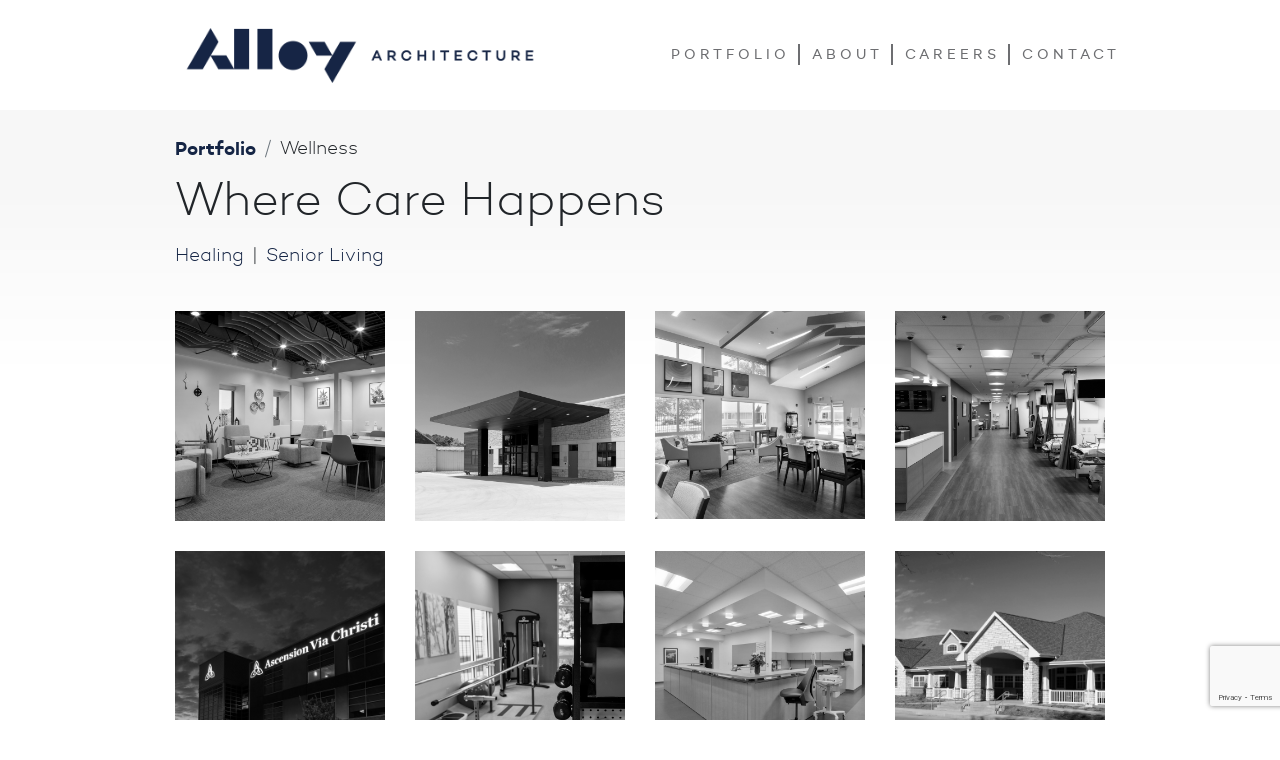

--- FILE ---
content_type: text/html; charset=UTF-8
request_url: https://alloyarchitecture.com/projects/projects-category/wellness
body_size: 9261
content:
<!doctype html>
<html dir="ltr" lang="en-US" prefix="og: https://ogp.me/ns#">
  <head>
  <!-- Google Tag Manager -->
  <script>(function(w,d,s,l,i){w[l]=w[l]||[];w[l].push({'gtm.start':
  new Date().getTime(),event:'gtm.js'});var f=d.getElementsByTagName(s)[0],
  j=d.createElement(s),dl=l!='dataLayer'?'&l='+l:'';j.async=true;j.src=
  'https://www.googletagmanager.com/gtm.js?id='+i+dl;f.parentNode.insertBefore(j,f);
  })(window,document,'script','dataLayer','GTM-P9797FS');</script>
  <!-- End Google Tag Manager -->
  <meta charset="utf-8">
  <meta http-equiv="x-ua-compatible" content="ie=edge">
  <meta name="viewport" content="width=device-width, initial-scale=1, shrink-to-fit=no">
  <link rel="apple-touch-icon" sizes="180x180" href="/apple-touch-icon.png">
  <link rel="icon" type="image/png" sizes="32x32" href="/favicon-32x32.png">
  <link rel="icon" type="image/png" sizes="16x16" href="/favicon-16x16.png">
  <link rel="manifest" href="/site.webmanifest">  
  <title>Wellness - Alloy Architecture</title>
	<style>img:is([sizes="auto" i], [sizes^="auto," i]) { contain-intrinsic-size: 3000px 1500px }</style>
	
		<!-- All in One SEO 4.9.3 - aioseo.com -->
	<meta name="robots" content="max-image-preview:large" />
	<link rel="canonical" href="https://alloyarchitecture.com/projects/projects-category/wellness" />
	<link rel="next" href="https://alloyarchitecture.com/projects/projects-category/wellness/page/2" />
	<meta name="generator" content="All in One SEO (AIOSEO) 4.9.3" />
		<script type="application/ld+json" class="aioseo-schema">
			{"@context":"https:\/\/schema.org","@graph":[{"@type":"BreadcrumbList","@id":"https:\/\/alloyarchitecture.com\/projects\/projects-category\/wellness#breadcrumblist","itemListElement":[{"@type":"ListItem","@id":"https:\/\/alloyarchitecture.com#listItem","position":1,"name":"Home","item":"https:\/\/alloyarchitecture.com","nextItem":{"@type":"ListItem","@id":"https:\/\/alloyarchitecture.com\/projects\/projects-category\/wellness#listItem","name":"Wellness"}},{"@type":"ListItem","@id":"https:\/\/alloyarchitecture.com\/projects\/projects-category\/wellness#listItem","position":2,"name":"Wellness","previousItem":{"@type":"ListItem","@id":"https:\/\/alloyarchitecture.com#listItem","name":"Home"}}]},{"@type":"CollectionPage","@id":"https:\/\/alloyarchitecture.com\/projects\/projects-category\/wellness#collectionpage","url":"https:\/\/alloyarchitecture.com\/projects\/projects-category\/wellness","name":"Wellness - Alloy Architecture","inLanguage":"en-US","isPartOf":{"@id":"https:\/\/alloyarchitecture.com\/#website"},"breadcrumb":{"@id":"https:\/\/alloyarchitecture.com\/projects\/projects-category\/wellness#breadcrumblist"}},{"@type":"Organization","@id":"https:\/\/alloyarchitecture.com\/#organization","name":"Alloy Architecture","description":"Designing architecture for life.","url":"https:\/\/alloyarchitecture.com\/"},{"@type":"WebSite","@id":"https:\/\/alloyarchitecture.com\/#website","url":"https:\/\/alloyarchitecture.com\/","name":"Alloy Architecture","description":"Designing architecture for life.","inLanguage":"en-US","publisher":{"@id":"https:\/\/alloyarchitecture.com\/#organization"}}]}
		</script>
		<!-- All in One SEO -->

<link rel="alternate" type="application/rss+xml" title="Alloy Architecture &raquo; Wellness Portfolio Category Feed" href="https://alloyarchitecture.com/projects/projects-category/wellness/feed" />
<script type="text/javascript">
/* <![CDATA[ */
window._wpemojiSettings = {"baseUrl":"https:\/\/s.w.org\/images\/core\/emoji\/16.0.1\/72x72\/","ext":".png","svgUrl":"https:\/\/s.w.org\/images\/core\/emoji\/16.0.1\/svg\/","svgExt":".svg","source":{"concatemoji":"https:\/\/alloyarchitecture.com\/wp-includes\/js\/wp-emoji-release.min.js?ver=6.8.3"}};
/*! This file is auto-generated */
!function(s,n){var o,i,e;function c(e){try{var t={supportTests:e,timestamp:(new Date).valueOf()};sessionStorage.setItem(o,JSON.stringify(t))}catch(e){}}function p(e,t,n){e.clearRect(0,0,e.canvas.width,e.canvas.height),e.fillText(t,0,0);var t=new Uint32Array(e.getImageData(0,0,e.canvas.width,e.canvas.height).data),a=(e.clearRect(0,0,e.canvas.width,e.canvas.height),e.fillText(n,0,0),new Uint32Array(e.getImageData(0,0,e.canvas.width,e.canvas.height).data));return t.every(function(e,t){return e===a[t]})}function u(e,t){e.clearRect(0,0,e.canvas.width,e.canvas.height),e.fillText(t,0,0);for(var n=e.getImageData(16,16,1,1),a=0;a<n.data.length;a++)if(0!==n.data[a])return!1;return!0}function f(e,t,n,a){switch(t){case"flag":return n(e,"\ud83c\udff3\ufe0f\u200d\u26a7\ufe0f","\ud83c\udff3\ufe0f\u200b\u26a7\ufe0f")?!1:!n(e,"\ud83c\udde8\ud83c\uddf6","\ud83c\udde8\u200b\ud83c\uddf6")&&!n(e,"\ud83c\udff4\udb40\udc67\udb40\udc62\udb40\udc65\udb40\udc6e\udb40\udc67\udb40\udc7f","\ud83c\udff4\u200b\udb40\udc67\u200b\udb40\udc62\u200b\udb40\udc65\u200b\udb40\udc6e\u200b\udb40\udc67\u200b\udb40\udc7f");case"emoji":return!a(e,"\ud83e\udedf")}return!1}function g(e,t,n,a){var r="undefined"!=typeof WorkerGlobalScope&&self instanceof WorkerGlobalScope?new OffscreenCanvas(300,150):s.createElement("canvas"),o=r.getContext("2d",{willReadFrequently:!0}),i=(o.textBaseline="top",o.font="600 32px Arial",{});return e.forEach(function(e){i[e]=t(o,e,n,a)}),i}function t(e){var t=s.createElement("script");t.src=e,t.defer=!0,s.head.appendChild(t)}"undefined"!=typeof Promise&&(o="wpEmojiSettingsSupports",i=["flag","emoji"],n.supports={everything:!0,everythingExceptFlag:!0},e=new Promise(function(e){s.addEventListener("DOMContentLoaded",e,{once:!0})}),new Promise(function(t){var n=function(){try{var e=JSON.parse(sessionStorage.getItem(o));if("object"==typeof e&&"number"==typeof e.timestamp&&(new Date).valueOf()<e.timestamp+604800&&"object"==typeof e.supportTests)return e.supportTests}catch(e){}return null}();if(!n){if("undefined"!=typeof Worker&&"undefined"!=typeof OffscreenCanvas&&"undefined"!=typeof URL&&URL.createObjectURL&&"undefined"!=typeof Blob)try{var e="postMessage("+g.toString()+"("+[JSON.stringify(i),f.toString(),p.toString(),u.toString()].join(",")+"));",a=new Blob([e],{type:"text/javascript"}),r=new Worker(URL.createObjectURL(a),{name:"wpTestEmojiSupports"});return void(r.onmessage=function(e){c(n=e.data),r.terminate(),t(n)})}catch(e){}c(n=g(i,f,p,u))}t(n)}).then(function(e){for(var t in e)n.supports[t]=e[t],n.supports.everything=n.supports.everything&&n.supports[t],"flag"!==t&&(n.supports.everythingExceptFlag=n.supports.everythingExceptFlag&&n.supports[t]);n.supports.everythingExceptFlag=n.supports.everythingExceptFlag&&!n.supports.flag,n.DOMReady=!1,n.readyCallback=function(){n.DOMReady=!0}}).then(function(){return e}).then(function(){var e;n.supports.everything||(n.readyCallback(),(e=n.source||{}).concatemoji?t(e.concatemoji):e.wpemoji&&e.twemoji&&(t(e.twemoji),t(e.wpemoji)))}))}((window,document),window._wpemojiSettings);
/* ]]> */
</script>
<style id='wp-emoji-styles-inline-css' type='text/css'>

	img.wp-smiley, img.emoji {
		display: inline !important;
		border: none !important;
		box-shadow: none !important;
		height: 1em !important;
		width: 1em !important;
		margin: 0 0.07em !important;
		vertical-align: -0.1em !important;
		background: none !important;
		padding: 0 !important;
	}
</style>
<link rel='stylesheet' id='wp-block-library-css' href='https://alloyarchitecture.com/wp-includes/css/dist/block-library/style.min.css?ver=6.8.3' type='text/css' media='all' />
<link rel='stylesheet' id='aioseo/css/src/vue/standalone/blocks/table-of-contents/global.scss-css' href='https://alloyarchitecture.com/wp-content/plugins/all-in-one-seo-pack/dist/Lite/assets/css/table-of-contents/global.e90f6d47.css?ver=4.9.3' type='text/css' media='all' />
<style id='global-styles-inline-css' type='text/css'>
:root{--wp--preset--aspect-ratio--square: 1;--wp--preset--aspect-ratio--4-3: 4/3;--wp--preset--aspect-ratio--3-4: 3/4;--wp--preset--aspect-ratio--3-2: 3/2;--wp--preset--aspect-ratio--2-3: 2/3;--wp--preset--aspect-ratio--16-9: 16/9;--wp--preset--aspect-ratio--9-16: 9/16;--wp--preset--color--black: #000000;--wp--preset--color--cyan-bluish-gray: #abb8c3;--wp--preset--color--white: #ffffff;--wp--preset--color--pale-pink: #f78da7;--wp--preset--color--vivid-red: #cf2e2e;--wp--preset--color--luminous-vivid-orange: #ff6900;--wp--preset--color--luminous-vivid-amber: #fcb900;--wp--preset--color--light-green-cyan: #7bdcb5;--wp--preset--color--vivid-green-cyan: #00d084;--wp--preset--color--pale-cyan-blue: #8ed1fc;--wp--preset--color--vivid-cyan-blue: #0693e3;--wp--preset--color--vivid-purple: #9b51e0;--wp--preset--gradient--vivid-cyan-blue-to-vivid-purple: linear-gradient(135deg,rgba(6,147,227,1) 0%,rgb(155,81,224) 100%);--wp--preset--gradient--light-green-cyan-to-vivid-green-cyan: linear-gradient(135deg,rgb(122,220,180) 0%,rgb(0,208,130) 100%);--wp--preset--gradient--luminous-vivid-amber-to-luminous-vivid-orange: linear-gradient(135deg,rgba(252,185,0,1) 0%,rgba(255,105,0,1) 100%);--wp--preset--gradient--luminous-vivid-orange-to-vivid-red: linear-gradient(135deg,rgba(255,105,0,1) 0%,rgb(207,46,46) 100%);--wp--preset--gradient--very-light-gray-to-cyan-bluish-gray: linear-gradient(135deg,rgb(238,238,238) 0%,rgb(169,184,195) 100%);--wp--preset--gradient--cool-to-warm-spectrum: linear-gradient(135deg,rgb(74,234,220) 0%,rgb(151,120,209) 20%,rgb(207,42,186) 40%,rgb(238,44,130) 60%,rgb(251,105,98) 80%,rgb(254,248,76) 100%);--wp--preset--gradient--blush-light-purple: linear-gradient(135deg,rgb(255,206,236) 0%,rgb(152,150,240) 100%);--wp--preset--gradient--blush-bordeaux: linear-gradient(135deg,rgb(254,205,165) 0%,rgb(254,45,45) 50%,rgb(107,0,62) 100%);--wp--preset--gradient--luminous-dusk: linear-gradient(135deg,rgb(255,203,112) 0%,rgb(199,81,192) 50%,rgb(65,88,208) 100%);--wp--preset--gradient--pale-ocean: linear-gradient(135deg,rgb(255,245,203) 0%,rgb(182,227,212) 50%,rgb(51,167,181) 100%);--wp--preset--gradient--electric-grass: linear-gradient(135deg,rgb(202,248,128) 0%,rgb(113,206,126) 100%);--wp--preset--gradient--midnight: linear-gradient(135deg,rgb(2,3,129) 0%,rgb(40,116,252) 100%);--wp--preset--font-size--small: 13px;--wp--preset--font-size--medium: 20px;--wp--preset--font-size--large: 36px;--wp--preset--font-size--x-large: 42px;--wp--preset--spacing--20: 0.44rem;--wp--preset--spacing--30: 0.67rem;--wp--preset--spacing--40: 1rem;--wp--preset--spacing--50: 1.5rem;--wp--preset--spacing--60: 2.25rem;--wp--preset--spacing--70: 3.38rem;--wp--preset--spacing--80: 5.06rem;--wp--preset--shadow--natural: 6px 6px 9px rgba(0, 0, 0, 0.2);--wp--preset--shadow--deep: 12px 12px 50px rgba(0, 0, 0, 0.4);--wp--preset--shadow--sharp: 6px 6px 0px rgba(0, 0, 0, 0.2);--wp--preset--shadow--outlined: 6px 6px 0px -3px rgba(255, 255, 255, 1), 6px 6px rgba(0, 0, 0, 1);--wp--preset--shadow--crisp: 6px 6px 0px rgba(0, 0, 0, 1);}:where(body) { margin: 0; }.wp-site-blocks > .alignleft { float: left; margin-right: 2em; }.wp-site-blocks > .alignright { float: right; margin-left: 2em; }.wp-site-blocks > .aligncenter { justify-content: center; margin-left: auto; margin-right: auto; }:where(.is-layout-flex){gap: 0.5em;}:where(.is-layout-grid){gap: 0.5em;}.is-layout-flow > .alignleft{float: left;margin-inline-start: 0;margin-inline-end: 2em;}.is-layout-flow > .alignright{float: right;margin-inline-start: 2em;margin-inline-end: 0;}.is-layout-flow > .aligncenter{margin-left: auto !important;margin-right: auto !important;}.is-layout-constrained > .alignleft{float: left;margin-inline-start: 0;margin-inline-end: 2em;}.is-layout-constrained > .alignright{float: right;margin-inline-start: 2em;margin-inline-end: 0;}.is-layout-constrained > .aligncenter{margin-left: auto !important;margin-right: auto !important;}.is-layout-constrained > :where(:not(.alignleft):not(.alignright):not(.alignfull)){margin-left: auto !important;margin-right: auto !important;}body .is-layout-flex{display: flex;}.is-layout-flex{flex-wrap: wrap;align-items: center;}.is-layout-flex > :is(*, div){margin: 0;}body .is-layout-grid{display: grid;}.is-layout-grid > :is(*, div){margin: 0;}body{padding-top: 0px;padding-right: 0px;padding-bottom: 0px;padding-left: 0px;}a:where(:not(.wp-element-button)){text-decoration: underline;}:root :where(.wp-element-button, .wp-block-button__link){background-color: #32373c;border-width: 0;color: #fff;font-family: inherit;font-size: inherit;line-height: inherit;padding: calc(0.667em + 2px) calc(1.333em + 2px);text-decoration: none;}.has-black-color{color: var(--wp--preset--color--black) !important;}.has-cyan-bluish-gray-color{color: var(--wp--preset--color--cyan-bluish-gray) !important;}.has-white-color{color: var(--wp--preset--color--white) !important;}.has-pale-pink-color{color: var(--wp--preset--color--pale-pink) !important;}.has-vivid-red-color{color: var(--wp--preset--color--vivid-red) !important;}.has-luminous-vivid-orange-color{color: var(--wp--preset--color--luminous-vivid-orange) !important;}.has-luminous-vivid-amber-color{color: var(--wp--preset--color--luminous-vivid-amber) !important;}.has-light-green-cyan-color{color: var(--wp--preset--color--light-green-cyan) !important;}.has-vivid-green-cyan-color{color: var(--wp--preset--color--vivid-green-cyan) !important;}.has-pale-cyan-blue-color{color: var(--wp--preset--color--pale-cyan-blue) !important;}.has-vivid-cyan-blue-color{color: var(--wp--preset--color--vivid-cyan-blue) !important;}.has-vivid-purple-color{color: var(--wp--preset--color--vivid-purple) !important;}.has-black-background-color{background-color: var(--wp--preset--color--black) !important;}.has-cyan-bluish-gray-background-color{background-color: var(--wp--preset--color--cyan-bluish-gray) !important;}.has-white-background-color{background-color: var(--wp--preset--color--white) !important;}.has-pale-pink-background-color{background-color: var(--wp--preset--color--pale-pink) !important;}.has-vivid-red-background-color{background-color: var(--wp--preset--color--vivid-red) !important;}.has-luminous-vivid-orange-background-color{background-color: var(--wp--preset--color--luminous-vivid-orange) !important;}.has-luminous-vivid-amber-background-color{background-color: var(--wp--preset--color--luminous-vivid-amber) !important;}.has-light-green-cyan-background-color{background-color: var(--wp--preset--color--light-green-cyan) !important;}.has-vivid-green-cyan-background-color{background-color: var(--wp--preset--color--vivid-green-cyan) !important;}.has-pale-cyan-blue-background-color{background-color: var(--wp--preset--color--pale-cyan-blue) !important;}.has-vivid-cyan-blue-background-color{background-color: var(--wp--preset--color--vivid-cyan-blue) !important;}.has-vivid-purple-background-color{background-color: var(--wp--preset--color--vivid-purple) !important;}.has-black-border-color{border-color: var(--wp--preset--color--black) !important;}.has-cyan-bluish-gray-border-color{border-color: var(--wp--preset--color--cyan-bluish-gray) !important;}.has-white-border-color{border-color: var(--wp--preset--color--white) !important;}.has-pale-pink-border-color{border-color: var(--wp--preset--color--pale-pink) !important;}.has-vivid-red-border-color{border-color: var(--wp--preset--color--vivid-red) !important;}.has-luminous-vivid-orange-border-color{border-color: var(--wp--preset--color--luminous-vivid-orange) !important;}.has-luminous-vivid-amber-border-color{border-color: var(--wp--preset--color--luminous-vivid-amber) !important;}.has-light-green-cyan-border-color{border-color: var(--wp--preset--color--light-green-cyan) !important;}.has-vivid-green-cyan-border-color{border-color: var(--wp--preset--color--vivid-green-cyan) !important;}.has-pale-cyan-blue-border-color{border-color: var(--wp--preset--color--pale-cyan-blue) !important;}.has-vivid-cyan-blue-border-color{border-color: var(--wp--preset--color--vivid-cyan-blue) !important;}.has-vivid-purple-border-color{border-color: var(--wp--preset--color--vivid-purple) !important;}.has-vivid-cyan-blue-to-vivid-purple-gradient-background{background: var(--wp--preset--gradient--vivid-cyan-blue-to-vivid-purple) !important;}.has-light-green-cyan-to-vivid-green-cyan-gradient-background{background: var(--wp--preset--gradient--light-green-cyan-to-vivid-green-cyan) !important;}.has-luminous-vivid-amber-to-luminous-vivid-orange-gradient-background{background: var(--wp--preset--gradient--luminous-vivid-amber-to-luminous-vivid-orange) !important;}.has-luminous-vivid-orange-to-vivid-red-gradient-background{background: var(--wp--preset--gradient--luminous-vivid-orange-to-vivid-red) !important;}.has-very-light-gray-to-cyan-bluish-gray-gradient-background{background: var(--wp--preset--gradient--very-light-gray-to-cyan-bluish-gray) !important;}.has-cool-to-warm-spectrum-gradient-background{background: var(--wp--preset--gradient--cool-to-warm-spectrum) !important;}.has-blush-light-purple-gradient-background{background: var(--wp--preset--gradient--blush-light-purple) !important;}.has-blush-bordeaux-gradient-background{background: var(--wp--preset--gradient--blush-bordeaux) !important;}.has-luminous-dusk-gradient-background{background: var(--wp--preset--gradient--luminous-dusk) !important;}.has-pale-ocean-gradient-background{background: var(--wp--preset--gradient--pale-ocean) !important;}.has-electric-grass-gradient-background{background: var(--wp--preset--gradient--electric-grass) !important;}.has-midnight-gradient-background{background: var(--wp--preset--gradient--midnight) !important;}.has-small-font-size{font-size: var(--wp--preset--font-size--small) !important;}.has-medium-font-size{font-size: var(--wp--preset--font-size--medium) !important;}.has-large-font-size{font-size: var(--wp--preset--font-size--large) !important;}.has-x-large-font-size{font-size: var(--wp--preset--font-size--x-large) !important;}
:where(.wp-block-post-template.is-layout-flex){gap: 1.25em;}:where(.wp-block-post-template.is-layout-grid){gap: 1.25em;}
:where(.wp-block-columns.is-layout-flex){gap: 2em;}:where(.wp-block-columns.is-layout-grid){gap: 2em;}
:root :where(.wp-block-pullquote){font-size: 1.5em;line-height: 1.6;}
</style>
<link rel='stylesheet' id='contact-form-7-css' href='https://alloyarchitecture.com/wp-content/plugins/contact-form-7/includes/css/styles.css?ver=6.1.4' type='text/css' media='all' />
<link rel='stylesheet' id='wp-components-css' href='https://alloyarchitecture.com/wp-includes/css/dist/components/style.min.css?ver=6.8.3' type='text/css' media='all' />
<link rel='stylesheet' id='godaddy-styles-css' href='https://alloyarchitecture.com/wp-content/mu-plugins/vendor/wpex/godaddy-launch/includes/Dependencies/GoDaddy/Styles/build/latest.css?ver=2.0.2' type='text/css' media='all' />
<link rel='stylesheet' id='sage/main.css-css' href='https://alloyarchitecture.com/wp-content/themes/alloyarchitecture/dist/styles/main_94b11d7a.css' type='text/css' media='all' />
<!--n2css--><!--n2js--><script type="text/javascript" src="https://alloyarchitecture.com/wp-includes/js/jquery/jquery.min.js?ver=3.7.1" id="jquery-core-js"></script>
<script type="text/javascript" src="https://alloyarchitecture.com/wp-includes/js/jquery/jquery-migrate.min.js?ver=3.4.1" id="jquery-migrate-js"></script>
<link rel="https://api.w.org/" href="https://alloyarchitecture.com/wp-json/" /><link rel="EditURI" type="application/rsd+xml" title="RSD" href="https://alloyarchitecture.com/xmlrpc.php?rsd" />
<meta name="generator" content="WordPress 6.8.3" />

		<!-- GA Google Analytics @ https://m0n.co/ga -->
		<script>
			(function(i,s,o,g,r,a,m){i['GoogleAnalyticsObject']=r;i[r]=i[r]||function(){
			(i[r].q=i[r].q||[]).push(arguments)},i[r].l=1*new Date();a=s.createElement(o),
			m=s.getElementsByTagName(o)[0];a.async=1;a.src=g;m.parentNode.insertBefore(a,m)
			})(window,document,'script','https://www.google-analytics.com/analytics.js','ga');
			ga('create', 'UA-105298063-1', 'auto');
			ga('send', 'pageview');
		</script>

	</head>
  <body class="archive tax-projects_category term-wellness term-18 wp-theme-alloyarchitectureresources app-data index-data archive-data taxonomy-data taxonomy-projects_category-data taxonomy-projects_category-wellness-data">
  <!-- Google Tag Manager (noscript) -->
  <noscript><iframe src="https://www.googletagmanager.com/ns.html?id=GTM-P9797FS"
  height="0" width="0" style="display:none;visibility:hidden"></iframe></noscript>
  <!-- End Google Tag Manager (noscript) -->  
        <header class="bg-white">
  <div class="container">
    <div class="row">
      <div class="col-10 col-lg-5">
        <a class="brand" href="https://alloyarchitecture.com/">Alloy Architecture</a>
      </div>
      <div class="col-2 d-lg-none">
        <button id="offCanvasNav" class="hamburger hamburger--vortex navbar-toggler" type="button" aria-controls="mainNav" aria-expanded="false" aria-label="Toggle navigation">
          <span class="hamburger-box">
            <span class="hamburger-inner"></span>
          </span>
        </button>
      </div>
    </div>

    <div id="mainNav" class=" navfullwidth">
            <div class="menu-primary-navigation-container"><ul id="menu-primary-navigation" class="nav"><li id="menu-item-897" class="menu-item menu-item-type-post_type_archive menu-item-object-projects current-menu-ancestor current-menu-parent menu-item-has-children menu-item-897"><a href="https://alloyarchitecture.com/projects">Portfolio</a>
<ul class="sub-menu">
	<li id="menu-item-898" class="menu-item menu-item-type-taxonomy menu-item-object-projects_category menu-item-898"><a href="https://alloyarchitecture.com/projects/projects-category/commercial">Commercial</a></li>
	<li id="menu-item-901" class="menu-item menu-item-type-taxonomy menu-item-object-projects_category menu-item-901"><a href="https://alloyarchitecture.com/projects/projects-category/industrial">Industrial</a></li>
	<li id="menu-item-900" class="menu-item menu-item-type-taxonomy menu-item-object-projects_category menu-item-900"><a href="https://alloyarchitecture.com/projects/projects-category/learning">Learning</a></li>
	<li id="menu-item-899" class="menu-item menu-item-type-taxonomy menu-item-object-projects_category current-menu-item menu-item-899"><a href="https://alloyarchitecture.com/projects/projects-category/wellness" aria-current="page">Wellness</a></li>
	<li id="menu-item-902" class="menu-item menu-item-type-taxonomy menu-item-object-projects_category menu-item-902"><a href="https://alloyarchitecture.com/projects/projects-category/worship">Worship</a></li>
</ul>
</li>
<li id="menu-item-1003" class="menu-item menu-item-type-custom menu-item-object-custom menu-item-has-children menu-item-1003"><a href="#">About</a>
<ul class="sub-menu">
	<li id="menu-item-1033" class="menu-item menu-item-type-post_type_archive menu-item-object-team menu-item-1033"><a href="https://alloyarchitecture.com/team">Team</a></li>
	<li id="menu-item-1001" class="menu-item menu-item-type-post_type menu-item-object-page menu-item-1001"><a href="https://alloyarchitecture.com/about/mission">Purpose</a></li>
	<li id="menu-item-1002" class="menu-item menu-item-type-post_type menu-item-object-page menu-item-1002"><a href="https://alloyarchitecture.com/about/services">Services</a></li>
</ul>
</li>
<li id="menu-item-1029" class="menu-item menu-item-type-post_type_archive menu-item-object-careers menu-item-1029"><a href="https://alloyarchitecture.com/careers">Careers</a></li>
<li id="menu-item-1023" class="menu-item menu-item-type-post_type menu-item-object-page menu-item-1023"><a href="https://alloyarchitecture.com/contact">Contact</a></li>
</ul></div>
          </div>


  </div>
</header>

    <div class="wrap container" role="document">
      <div class="content">
        <main class="main">
          


<ul class="breadcrumb">
<li class="breadcrumb-item"><span property="itemListElement" typeof="ListItem"><a property="item" typeof="WebPage" title="Go to Portfolio." href="https://alloyarchitecture.com/projects" class="archive post-projects-archive" ><span property="name">Portfolio</span></a><meta property="position" content="1"></span></li><li class="breadcrumb-item current">Wellness<meta property="position" content="2"></li></ul>


      <h2>Where Care Happens</h2>
        
  
          <ul id="cat-list" class="list-inline">
      <li class="list-inline-item"><a href="https://alloyarchitecture.com/projects/projects-category/healing">Healing</a></li><li class="list-inline-item"><a href="https://alloyarchitecture.com/projects/projects-category/senior-living">Senior Living</a></li>      </ul>
      
  <div id="port_thumbs" class="row">
           <div class="col-md-3 featured-thumb">
  
  <a href="https://alloyarchitecture.com/projects/horizons-mental-health" >
    <img width="1500" height="1500" src="https://alloyarchitecture.com/wp-content/uploads/2025/09/Thumbnail-copy.jpg" class="img-fluid wp-post-image" alt="" decoding="async" fetchpriority="high" srcset="https://alloyarchitecture.com/wp-content/uploads/2025/09/Thumbnail-copy.jpg 1500w, https://alloyarchitecture.com/wp-content/uploads/2025/09/Thumbnail-copy-300x300.jpg 300w, https://alloyarchitecture.com/wp-content/uploads/2025/09/Thumbnail-copy-1024x1024.jpg 1024w, https://alloyarchitecture.com/wp-content/uploads/2025/09/Thumbnail-copy-150x150.jpg 150w, https://alloyarchitecture.com/wp-content/uploads/2025/09/Thumbnail-copy-768x768.jpg 768w, https://alloyarchitecture.com/wp-content/uploads/2025/09/Thumbnail-copy-490x490.jpg 490w, https://alloyarchitecture.com/wp-content/uploads/2025/09/Thumbnail-copy-632x632.jpg 632w, https://alloyarchitecture.com/wp-content/uploads/2025/09/Thumbnail-copy-762x762.jpg 762w, https://alloyarchitecture.com/wp-content/uploads/2025/09/Thumbnail-copy-1075x1075.jpg 1075w, https://alloyarchitecture.com/wp-content/uploads/2025/09/Thumbnail-copy-367x367.jpg 367w, https://alloyarchitecture.com/wp-content/uploads/2025/09/Thumbnail-copy-633x633.jpg 633w, https://alloyarchitecture.com/wp-content/uploads/2025/09/Thumbnail-copy-767x767.jpg 767w, https://alloyarchitecture.com/wp-content/uploads/2025/09/Thumbnail-copy-766x766.jpg 766w, https://alloyarchitecture.com/wp-content/uploads/2025/09/Thumbnail-copy-1002x1002.jpg 1002w, https://alloyarchitecture.com/wp-content/uploads/2025/09/Thumbnail-copy-1198x1198.jpg 1198w, https://alloyarchitecture.com/wp-content/uploads/2025/09/Thumbnail-copy-735x735.jpg 735w, https://alloyarchitecture.com/wp-content/uploads/2025/09/Thumbnail-copy-197x197.jpg 197w, https://alloyarchitecture.com/wp-content/uploads/2025/09/Thumbnail-copy-254x254.jpg 254w, https://alloyarchitecture.com/wp-content/uploads/2025/09/Thumbnail-copy-307x307.jpg 307w, https://alloyarchitecture.com/wp-content/uploads/2025/09/Thumbnail-copy-657x657.jpg 657w, https://alloyarchitecture.com/wp-content/uploads/2025/09/Thumbnail-copy-1110x1110.jpg 1110w" sizes="(max-width: 1500px) 100vw, 1500px" />    <div class='thumb_overlay'>
      <h4>Horizons Mental Health</h4>
    </div>
  </a>
</div>
           <div class="col-md-3 featured-thumb">
  
  <a href="https://alloyarchitecture.com/projects/marion-county-health-department" >
    <img width="1500" height="1500" src="https://alloyarchitecture.com/wp-content/uploads/2025/07/02_Thumbnail-copy-1.jpg" class="img-fluid wp-post-image" alt="" decoding="async" srcset="https://alloyarchitecture.com/wp-content/uploads/2025/07/02_Thumbnail-copy-1.jpg 1500w, https://alloyarchitecture.com/wp-content/uploads/2025/07/02_Thumbnail-copy-1-300x300.jpg 300w, https://alloyarchitecture.com/wp-content/uploads/2025/07/02_Thumbnail-copy-1-1024x1024.jpg 1024w, https://alloyarchitecture.com/wp-content/uploads/2025/07/02_Thumbnail-copy-1-150x150.jpg 150w, https://alloyarchitecture.com/wp-content/uploads/2025/07/02_Thumbnail-copy-1-768x768.jpg 768w, https://alloyarchitecture.com/wp-content/uploads/2025/07/02_Thumbnail-copy-1-490x490.jpg 490w, https://alloyarchitecture.com/wp-content/uploads/2025/07/02_Thumbnail-copy-1-632x632.jpg 632w, https://alloyarchitecture.com/wp-content/uploads/2025/07/02_Thumbnail-copy-1-762x762.jpg 762w, https://alloyarchitecture.com/wp-content/uploads/2025/07/02_Thumbnail-copy-1-1075x1075.jpg 1075w, https://alloyarchitecture.com/wp-content/uploads/2025/07/02_Thumbnail-copy-1-367x367.jpg 367w, https://alloyarchitecture.com/wp-content/uploads/2025/07/02_Thumbnail-copy-1-633x633.jpg 633w, https://alloyarchitecture.com/wp-content/uploads/2025/07/02_Thumbnail-copy-1-767x767.jpg 767w, https://alloyarchitecture.com/wp-content/uploads/2025/07/02_Thumbnail-copy-1-766x766.jpg 766w, https://alloyarchitecture.com/wp-content/uploads/2025/07/02_Thumbnail-copy-1-1002x1002.jpg 1002w, https://alloyarchitecture.com/wp-content/uploads/2025/07/02_Thumbnail-copy-1-1198x1198.jpg 1198w, https://alloyarchitecture.com/wp-content/uploads/2025/07/02_Thumbnail-copy-1-735x735.jpg 735w, https://alloyarchitecture.com/wp-content/uploads/2025/07/02_Thumbnail-copy-1-197x197.jpg 197w, https://alloyarchitecture.com/wp-content/uploads/2025/07/02_Thumbnail-copy-1-254x254.jpg 254w, https://alloyarchitecture.com/wp-content/uploads/2025/07/02_Thumbnail-copy-1-307x307.jpg 307w, https://alloyarchitecture.com/wp-content/uploads/2025/07/02_Thumbnail-copy-1-657x657.jpg 657w, https://alloyarchitecture.com/wp-content/uploads/2025/07/02_Thumbnail-copy-1-1110x1110.jpg 1110w" sizes="(max-width: 1500px) 100vw, 1500px" />    <div class='thumb_overlay'>
      <h4>Marion County Health Department</h4>
    </div>
  </a>
</div>
           <div class="col-md-3 featured-thumb">
  
  <a href="https://alloyarchitecture.com/projects/kidron-bethel-village-senior-living-expansion-and-renovation" >
    <img width="1724" height="1707" src="https://alloyarchitecture.com/wp-content/uploads/2025/06/134A2010-1-scaled-e1750698951790.jpg" class="img-fluid wp-post-image" alt="" decoding="async" srcset="https://alloyarchitecture.com/wp-content/uploads/2025/06/134A2010-1-scaled-e1750698951790.jpg 1724w, https://alloyarchitecture.com/wp-content/uploads/2025/06/134A2010-1-scaled-e1750698951790-300x297.jpg 300w, https://alloyarchitecture.com/wp-content/uploads/2025/06/134A2010-1-scaled-e1750698951790-150x150.jpg 150w, https://alloyarchitecture.com/wp-content/uploads/2025/06/134A2010-1-scaled-e1750698951790-768x760.jpg 768w, https://alloyarchitecture.com/wp-content/uploads/2025/06/134A2010-1-scaled-e1750698951790-1536x1521.jpg 1536w, https://alloyarchitecture.com/wp-content/uploads/2025/06/134A2010-1-scaled-e1750698951790-495x490.jpg 495w, https://alloyarchitecture.com/wp-content/uploads/2025/06/134A2010-1-scaled-e1750698951790-638x632.jpg 638w, https://alloyarchitecture.com/wp-content/uploads/2025/06/134A2010-1-scaled-e1750698951790-770x762.jpg 770w, https://alloyarchitecture.com/wp-content/uploads/2025/06/134A2010-1-scaled-e1750698951790-1086x1075.jpg 1086w, https://alloyarchitecture.com/wp-content/uploads/2025/06/134A2010-1-scaled-e1750698951790-371x367.jpg 371w, https://alloyarchitecture.com/wp-content/uploads/2025/06/134A2010-1-scaled-e1750698951790-639x633.jpg 639w, https://alloyarchitecture.com/wp-content/uploads/2025/06/134A2010-1-scaled-e1750698951790-775x767.jpg 775w, https://alloyarchitecture.com/wp-content/uploads/2025/06/134A2010-1-scaled-e1750698951790-766x758.jpg 766w, https://alloyarchitecture.com/wp-content/uploads/2025/06/134A2010-1-scaled-e1750698951790-1002x992.jpg 1002w, https://alloyarchitecture.com/wp-content/uploads/2025/06/134A2010-1-scaled-e1750698951790-1198x1186.jpg 1198w, https://alloyarchitecture.com/wp-content/uploads/2025/06/134A2010-1-scaled-e1750698951790-1680x1663.jpg 1680w, https://alloyarchitecture.com/wp-content/uploads/2025/06/134A2010-1-scaled-e1750698951790-742x735.jpg 742w, https://alloyarchitecture.com/wp-content/uploads/2025/06/134A2010-1-scaled-e1750698951790-199x197.jpg 199w, https://alloyarchitecture.com/wp-content/uploads/2025/06/134A2010-1-scaled-e1750698951790-257x254.jpg 257w, https://alloyarchitecture.com/wp-content/uploads/2025/06/134A2010-1-scaled-e1750698951790-310x307.jpg 310w, https://alloyarchitecture.com/wp-content/uploads/2025/06/134A2010-1-scaled-e1750698951790-664x657.jpg 664w, https://alloyarchitecture.com/wp-content/uploads/2025/06/134A2010-1-scaled-e1750698951790-1121x1110.jpg 1121w" sizes="(max-width: 1724px) 100vw, 1724px" />    <div class='thumb_overlay'>
      <h4>Kidron Bethel Village Senior Living Expansion and Renovation</h4>
    </div>
  </a>
</div>
           <div class="col-md-3 featured-thumb">
  
  <a href="https://alloyarchitecture.com/projects/ascension-via-christi-st-francis-radial-lounge" >
    <img width="1500" height="1500" src="https://alloyarchitecture.com/wp-content/uploads/2021/09/DSC0738_Web.jpg" class="img-fluid wp-post-image" alt="" decoding="async" loading="lazy" srcset="https://alloyarchitecture.com/wp-content/uploads/2021/09/DSC0738_Web.jpg 1500w, https://alloyarchitecture.com/wp-content/uploads/2021/09/DSC0738_Web-300x300.jpg 300w, https://alloyarchitecture.com/wp-content/uploads/2021/09/DSC0738_Web-1024x1024.jpg 1024w, https://alloyarchitecture.com/wp-content/uploads/2021/09/DSC0738_Web-150x150.jpg 150w, https://alloyarchitecture.com/wp-content/uploads/2021/09/DSC0738_Web-768x768.jpg 768w, https://alloyarchitecture.com/wp-content/uploads/2021/09/DSC0738_Web-490x490.jpg 490w, https://alloyarchitecture.com/wp-content/uploads/2021/09/DSC0738_Web-632x632.jpg 632w, https://alloyarchitecture.com/wp-content/uploads/2021/09/DSC0738_Web-762x762.jpg 762w, https://alloyarchitecture.com/wp-content/uploads/2021/09/DSC0738_Web-1075x1075.jpg 1075w, https://alloyarchitecture.com/wp-content/uploads/2021/09/DSC0738_Web-367x367.jpg 367w, https://alloyarchitecture.com/wp-content/uploads/2021/09/DSC0738_Web-633x633.jpg 633w, https://alloyarchitecture.com/wp-content/uploads/2021/09/DSC0738_Web-767x767.jpg 767w, https://alloyarchitecture.com/wp-content/uploads/2021/09/DSC0738_Web-766x766.jpg 766w, https://alloyarchitecture.com/wp-content/uploads/2021/09/DSC0738_Web-1002x1002.jpg 1002w, https://alloyarchitecture.com/wp-content/uploads/2021/09/DSC0738_Web-1198x1198.jpg 1198w, https://alloyarchitecture.com/wp-content/uploads/2021/09/DSC0738_Web-735x735.jpg 735w, https://alloyarchitecture.com/wp-content/uploads/2021/09/DSC0738_Web-197x197.jpg 197w, https://alloyarchitecture.com/wp-content/uploads/2021/09/DSC0738_Web-254x254.jpg 254w, https://alloyarchitecture.com/wp-content/uploads/2021/09/DSC0738_Web-307x307.jpg 307w, https://alloyarchitecture.com/wp-content/uploads/2021/09/DSC0738_Web-657x657.jpg 657w, https://alloyarchitecture.com/wp-content/uploads/2021/09/DSC0738_Web-1110x1110.jpg 1110w" sizes="auto, (max-width: 1500px) 100vw, 1500px" />    <div class='thumb_overlay'>
      <h4>Ascension Via Christi St Francis Radial Lounge</h4>
    </div>
  </a>
</div>
           <div class="col-md-3 featured-thumb">
  
  <a href="https://alloyarchitecture.com/projects/ascension-via-christi-st-teresa" >
    <img width="1024" height="1024" src="https://alloyarchitecture.com/wp-content/uploads/2021/09/34A7013.jpg" class="img-fluid wp-post-image" alt="" decoding="async" loading="lazy" srcset="https://alloyarchitecture.com/wp-content/uploads/2021/09/34A7013.jpg 1024w, https://alloyarchitecture.com/wp-content/uploads/2021/09/34A7013-300x300.jpg 300w, https://alloyarchitecture.com/wp-content/uploads/2021/09/34A7013-150x150.jpg 150w, https://alloyarchitecture.com/wp-content/uploads/2021/09/34A7013-768x768.jpg 768w, https://alloyarchitecture.com/wp-content/uploads/2021/09/34A7013-490x490.jpg 490w, https://alloyarchitecture.com/wp-content/uploads/2021/09/34A7013-362x362.jpg 362w, https://alloyarchitecture.com/wp-content/uploads/2021/09/34A7013-762x762.jpg 762w, https://alloyarchitecture.com/wp-content/uploads/2021/09/34A7013-367x367.jpg 367w, https://alloyarchitecture.com/wp-content/uploads/2021/09/34A7013-633x633.jpg 633w, https://alloyarchitecture.com/wp-content/uploads/2021/09/34A7013-767x767.jpg 767w" sizes="auto, (max-width: 1024px) 100vw, 1024px" />    <div class='thumb_overlay'>
      <h4>Ascension Via Christi St. Teresa</h4>
    </div>
  </a>
</div>
           <div class="col-md-3 featured-thumb">
  
  <a href="https://alloyarchitecture.com/projects/kidron-bethel-village" >
    <img width="1500" height="1500" src="https://alloyarchitecture.com/wp-content/uploads/2021/09/DSC0020_Web.jpg" class="img-fluid wp-post-image" alt="" decoding="async" loading="lazy" srcset="https://alloyarchitecture.com/wp-content/uploads/2021/09/DSC0020_Web.jpg 1500w, https://alloyarchitecture.com/wp-content/uploads/2021/09/DSC0020_Web-300x300.jpg 300w, https://alloyarchitecture.com/wp-content/uploads/2021/09/DSC0020_Web-1024x1024.jpg 1024w, https://alloyarchitecture.com/wp-content/uploads/2021/09/DSC0020_Web-150x150.jpg 150w, https://alloyarchitecture.com/wp-content/uploads/2021/09/DSC0020_Web-768x768.jpg 768w, https://alloyarchitecture.com/wp-content/uploads/2021/09/DSC0020_Web-490x490.jpg 490w, https://alloyarchitecture.com/wp-content/uploads/2021/09/DSC0020_Web-632x632.jpg 632w, https://alloyarchitecture.com/wp-content/uploads/2021/09/DSC0020_Web-762x762.jpg 762w, https://alloyarchitecture.com/wp-content/uploads/2021/09/DSC0020_Web-1075x1075.jpg 1075w, https://alloyarchitecture.com/wp-content/uploads/2021/09/DSC0020_Web-367x367.jpg 367w, https://alloyarchitecture.com/wp-content/uploads/2021/09/DSC0020_Web-633x633.jpg 633w, https://alloyarchitecture.com/wp-content/uploads/2021/09/DSC0020_Web-767x767.jpg 767w, https://alloyarchitecture.com/wp-content/uploads/2021/09/DSC0020_Web-766x766.jpg 766w, https://alloyarchitecture.com/wp-content/uploads/2021/09/DSC0020_Web-1002x1002.jpg 1002w, https://alloyarchitecture.com/wp-content/uploads/2021/09/DSC0020_Web-1198x1198.jpg 1198w, https://alloyarchitecture.com/wp-content/uploads/2021/09/DSC0020_Web-735x735.jpg 735w, https://alloyarchitecture.com/wp-content/uploads/2021/09/DSC0020_Web-197x197.jpg 197w, https://alloyarchitecture.com/wp-content/uploads/2021/09/DSC0020_Web-254x254.jpg 254w, https://alloyarchitecture.com/wp-content/uploads/2021/09/DSC0020_Web-307x307.jpg 307w, https://alloyarchitecture.com/wp-content/uploads/2021/09/DSC0020_Web-657x657.jpg 657w, https://alloyarchitecture.com/wp-content/uploads/2021/09/DSC0020_Web-1110x1110.jpg 1110w" sizes="auto, (max-width: 1500px) 100vw, 1500px" />    <div class='thumb_overlay'>
      <h4>Kidron Bethel Village Occupational/Physical Therapy</h4>
    </div>
  </a>
</div>
           <div class="col-md-3 featured-thumb">
  
  <a href="https://alloyarchitecture.com/projects/ascension-via-christi-derby-clinic" >
    <img width="1500" height="1500" src="https://alloyarchitecture.com/wp-content/uploads/2021/09/1640-E-Tall-Tree-Rd-Derby-KS-large-065-68-V6A2388-1500x1000-72dpi_Web.jpg" class="img-fluid wp-post-image" alt="" decoding="async" loading="lazy" srcset="https://alloyarchitecture.com/wp-content/uploads/2021/09/1640-E-Tall-Tree-Rd-Derby-KS-large-065-68-V6A2388-1500x1000-72dpi_Web.jpg 1500w, https://alloyarchitecture.com/wp-content/uploads/2021/09/1640-E-Tall-Tree-Rd-Derby-KS-large-065-68-V6A2388-1500x1000-72dpi_Web-300x300.jpg 300w, https://alloyarchitecture.com/wp-content/uploads/2021/09/1640-E-Tall-Tree-Rd-Derby-KS-large-065-68-V6A2388-1500x1000-72dpi_Web-1024x1024.jpg 1024w, https://alloyarchitecture.com/wp-content/uploads/2021/09/1640-E-Tall-Tree-Rd-Derby-KS-large-065-68-V6A2388-1500x1000-72dpi_Web-150x150.jpg 150w, https://alloyarchitecture.com/wp-content/uploads/2021/09/1640-E-Tall-Tree-Rd-Derby-KS-large-065-68-V6A2388-1500x1000-72dpi_Web-768x768.jpg 768w, https://alloyarchitecture.com/wp-content/uploads/2021/09/1640-E-Tall-Tree-Rd-Derby-KS-large-065-68-V6A2388-1500x1000-72dpi_Web-490x490.jpg 490w, https://alloyarchitecture.com/wp-content/uploads/2021/09/1640-E-Tall-Tree-Rd-Derby-KS-large-065-68-V6A2388-1500x1000-72dpi_Web-632x632.jpg 632w, https://alloyarchitecture.com/wp-content/uploads/2021/09/1640-E-Tall-Tree-Rd-Derby-KS-large-065-68-V6A2388-1500x1000-72dpi_Web-762x762.jpg 762w, https://alloyarchitecture.com/wp-content/uploads/2021/09/1640-E-Tall-Tree-Rd-Derby-KS-large-065-68-V6A2388-1500x1000-72dpi_Web-1075x1075.jpg 1075w, https://alloyarchitecture.com/wp-content/uploads/2021/09/1640-E-Tall-Tree-Rd-Derby-KS-large-065-68-V6A2388-1500x1000-72dpi_Web-367x367.jpg 367w, https://alloyarchitecture.com/wp-content/uploads/2021/09/1640-E-Tall-Tree-Rd-Derby-KS-large-065-68-V6A2388-1500x1000-72dpi_Web-633x633.jpg 633w, https://alloyarchitecture.com/wp-content/uploads/2021/09/1640-E-Tall-Tree-Rd-Derby-KS-large-065-68-V6A2388-1500x1000-72dpi_Web-767x767.jpg 767w, https://alloyarchitecture.com/wp-content/uploads/2021/09/1640-E-Tall-Tree-Rd-Derby-KS-large-065-68-V6A2388-1500x1000-72dpi_Web-766x766.jpg 766w, https://alloyarchitecture.com/wp-content/uploads/2021/09/1640-E-Tall-Tree-Rd-Derby-KS-large-065-68-V6A2388-1500x1000-72dpi_Web-1002x1002.jpg 1002w, https://alloyarchitecture.com/wp-content/uploads/2021/09/1640-E-Tall-Tree-Rd-Derby-KS-large-065-68-V6A2388-1500x1000-72dpi_Web-1198x1198.jpg 1198w, https://alloyarchitecture.com/wp-content/uploads/2021/09/1640-E-Tall-Tree-Rd-Derby-KS-large-065-68-V6A2388-1500x1000-72dpi_Web-735x735.jpg 735w, https://alloyarchitecture.com/wp-content/uploads/2021/09/1640-E-Tall-Tree-Rd-Derby-KS-large-065-68-V6A2388-1500x1000-72dpi_Web-197x197.jpg 197w, https://alloyarchitecture.com/wp-content/uploads/2021/09/1640-E-Tall-Tree-Rd-Derby-KS-large-065-68-V6A2388-1500x1000-72dpi_Web-254x254.jpg 254w, https://alloyarchitecture.com/wp-content/uploads/2021/09/1640-E-Tall-Tree-Rd-Derby-KS-large-065-68-V6A2388-1500x1000-72dpi_Web-307x307.jpg 307w, https://alloyarchitecture.com/wp-content/uploads/2021/09/1640-E-Tall-Tree-Rd-Derby-KS-large-065-68-V6A2388-1500x1000-72dpi_Web-657x657.jpg 657w, https://alloyarchitecture.com/wp-content/uploads/2021/09/1640-E-Tall-Tree-Rd-Derby-KS-large-065-68-V6A2388-1500x1000-72dpi_Web-1110x1110.jpg 1110w" sizes="auto, (max-width: 1500px) 100vw, 1500px" />    <div class='thumb_overlay'>
      <h4>Ascension Via Christi Derby Clinic</h4>
    </div>
  </a>
</div>
           <div class="col-md-3 featured-thumb">
  
  <a href="https://alloyarchitecture.com/projects/satanta-legacy-suites" >
    <img width="1024" height="1024" src="https://alloyarchitecture.com/wp-content/uploads/2021/07/Satana-Legacy-Suites-Exterior-5.jpg" class="img-fluid wp-post-image" alt="" decoding="async" loading="lazy" srcset="https://alloyarchitecture.com/wp-content/uploads/2021/07/Satana-Legacy-Suites-Exterior-5.jpg 1024w, https://alloyarchitecture.com/wp-content/uploads/2021/07/Satana-Legacy-Suites-Exterior-5-300x300.jpg 300w, https://alloyarchitecture.com/wp-content/uploads/2021/07/Satana-Legacy-Suites-Exterior-5-150x150.jpg 150w, https://alloyarchitecture.com/wp-content/uploads/2021/07/Satana-Legacy-Suites-Exterior-5-768x768.jpg 768w, https://alloyarchitecture.com/wp-content/uploads/2021/07/Satana-Legacy-Suites-Exterior-5-490x490.jpg 490w, https://alloyarchitecture.com/wp-content/uploads/2021/07/Satana-Legacy-Suites-Exterior-5-632x632.jpg 632w, https://alloyarchitecture.com/wp-content/uploads/2021/07/Satana-Legacy-Suites-Exterior-5-762x762.jpg 762w, https://alloyarchitecture.com/wp-content/uploads/2021/07/Satana-Legacy-Suites-Exterior-5-367x367.jpg 367w, https://alloyarchitecture.com/wp-content/uploads/2021/07/Satana-Legacy-Suites-Exterior-5-633x633.jpg 633w, https://alloyarchitecture.com/wp-content/uploads/2021/07/Satana-Legacy-Suites-Exterior-5-767x767.jpg 767w, https://alloyarchitecture.com/wp-content/uploads/2021/07/Satana-Legacy-Suites-Exterior-5-766x766.jpg 766w, https://alloyarchitecture.com/wp-content/uploads/2021/07/Satana-Legacy-Suites-Exterior-5-1002x1002.jpg 1002w, https://alloyarchitecture.com/wp-content/uploads/2021/07/Satana-Legacy-Suites-Exterior-5-735x735.jpg 735w, https://alloyarchitecture.com/wp-content/uploads/2021/07/Satana-Legacy-Suites-Exterior-5-197x197.jpg 197w, https://alloyarchitecture.com/wp-content/uploads/2021/07/Satana-Legacy-Suites-Exterior-5-254x254.jpg 254w, https://alloyarchitecture.com/wp-content/uploads/2021/07/Satana-Legacy-Suites-Exterior-5-307x307.jpg 307w, https://alloyarchitecture.com/wp-content/uploads/2021/07/Satana-Legacy-Suites-Exterior-5-657x657.jpg 657w" sizes="auto, (max-width: 1024px) 100vw, 1024px" />    <div class='thumb_overlay'>
      <h4>Legacy Suites</h4>
    </div>
  </a>
</div>
           <div class="col-md-3 featured-thumb">
  
  <a href="https://alloyarchitecture.com/projects/via-christi-family-practice" >
    <img width="1024" height="1024" src="https://alloyarchitecture.com/wp-content/uploads/2021/07/Via-Christi-Family-Practice-Exterior-1.jpg" class="img-fluid wp-post-image" alt="" decoding="async" loading="lazy" srcset="https://alloyarchitecture.com/wp-content/uploads/2021/07/Via-Christi-Family-Practice-Exterior-1.jpg 1024w, https://alloyarchitecture.com/wp-content/uploads/2021/07/Via-Christi-Family-Practice-Exterior-1-300x300.jpg 300w, https://alloyarchitecture.com/wp-content/uploads/2021/07/Via-Christi-Family-Practice-Exterior-1-150x150.jpg 150w, https://alloyarchitecture.com/wp-content/uploads/2021/07/Via-Christi-Family-Practice-Exterior-1-768x768.jpg 768w, https://alloyarchitecture.com/wp-content/uploads/2021/07/Via-Christi-Family-Practice-Exterior-1-490x490.jpg 490w, https://alloyarchitecture.com/wp-content/uploads/2021/07/Via-Christi-Family-Practice-Exterior-1-632x632.jpg 632w, https://alloyarchitecture.com/wp-content/uploads/2021/07/Via-Christi-Family-Practice-Exterior-1-762x762.jpg 762w, https://alloyarchitecture.com/wp-content/uploads/2021/07/Via-Christi-Family-Practice-Exterior-1-367x367.jpg 367w, https://alloyarchitecture.com/wp-content/uploads/2021/07/Via-Christi-Family-Practice-Exterior-1-633x633.jpg 633w, https://alloyarchitecture.com/wp-content/uploads/2021/07/Via-Christi-Family-Practice-Exterior-1-767x767.jpg 767w, https://alloyarchitecture.com/wp-content/uploads/2021/07/Via-Christi-Family-Practice-Exterior-1-766x766.jpg 766w, https://alloyarchitecture.com/wp-content/uploads/2021/07/Via-Christi-Family-Practice-Exterior-1-1002x1002.jpg 1002w, https://alloyarchitecture.com/wp-content/uploads/2021/07/Via-Christi-Family-Practice-Exterior-1-735x735.jpg 735w, https://alloyarchitecture.com/wp-content/uploads/2021/07/Via-Christi-Family-Practice-Exterior-1-197x197.jpg 197w, https://alloyarchitecture.com/wp-content/uploads/2021/07/Via-Christi-Family-Practice-Exterior-1-254x254.jpg 254w, https://alloyarchitecture.com/wp-content/uploads/2021/07/Via-Christi-Family-Practice-Exterior-1-307x307.jpg 307w, https://alloyarchitecture.com/wp-content/uploads/2021/07/Via-Christi-Family-Practice-Exterior-1-657x657.jpg 657w" sizes="auto, (max-width: 1024px) 100vw, 1024px" />    <div class='thumb_overlay'>
      <h4>Via Christi Family Practice</h4>
    </div>
  </a>
</div>
           <div class="col-md-3 featured-thumb">
  
  <a href="https://alloyarchitecture.com/projects/bethanyvillage" >
    <img width="1500" height="1500" src="https://alloyarchitecture.com/wp-content/uploads/2021/09/34A1585_Web.jpg" class="img-fluid wp-post-image" alt="" decoding="async" loading="lazy" srcset="https://alloyarchitecture.com/wp-content/uploads/2021/09/34A1585_Web.jpg 1500w, https://alloyarchitecture.com/wp-content/uploads/2021/09/34A1585_Web-300x300.jpg 300w, https://alloyarchitecture.com/wp-content/uploads/2021/09/34A1585_Web-1024x1024.jpg 1024w, https://alloyarchitecture.com/wp-content/uploads/2021/09/34A1585_Web-150x150.jpg 150w, https://alloyarchitecture.com/wp-content/uploads/2021/09/34A1585_Web-768x768.jpg 768w, https://alloyarchitecture.com/wp-content/uploads/2021/09/34A1585_Web-490x490.jpg 490w, https://alloyarchitecture.com/wp-content/uploads/2021/09/34A1585_Web-632x632.jpg 632w, https://alloyarchitecture.com/wp-content/uploads/2021/09/34A1585_Web-762x762.jpg 762w, https://alloyarchitecture.com/wp-content/uploads/2021/09/34A1585_Web-1075x1075.jpg 1075w, https://alloyarchitecture.com/wp-content/uploads/2021/09/34A1585_Web-367x367.jpg 367w, https://alloyarchitecture.com/wp-content/uploads/2021/09/34A1585_Web-633x633.jpg 633w, https://alloyarchitecture.com/wp-content/uploads/2021/09/34A1585_Web-767x767.jpg 767w, https://alloyarchitecture.com/wp-content/uploads/2021/09/34A1585_Web-766x766.jpg 766w, https://alloyarchitecture.com/wp-content/uploads/2021/09/34A1585_Web-1002x1002.jpg 1002w, https://alloyarchitecture.com/wp-content/uploads/2021/09/34A1585_Web-1198x1198.jpg 1198w, https://alloyarchitecture.com/wp-content/uploads/2021/09/34A1585_Web-735x735.jpg 735w, https://alloyarchitecture.com/wp-content/uploads/2021/09/34A1585_Web-197x197.jpg 197w, https://alloyarchitecture.com/wp-content/uploads/2021/09/34A1585_Web-254x254.jpg 254w, https://alloyarchitecture.com/wp-content/uploads/2021/09/34A1585_Web-307x307.jpg 307w, https://alloyarchitecture.com/wp-content/uploads/2021/09/34A1585_Web-657x657.jpg 657w, https://alloyarchitecture.com/wp-content/uploads/2021/09/34A1585_Web-1110x1110.jpg 1110w" sizes="auto, (max-width: 1500px) 100vw, 1500px" />    <div class='thumb_overlay'>
      <h4>Bethany+Village</h4>
    </div>
  </a>
</div>
           <div class="col-md-3 featured-thumb">
  
  <a href="https://alloyarchitecture.com/projects/robert-j-dole-veterans-administration-emergency-department" >
    <img width="1500" height="1500" src="https://alloyarchitecture.com/wp-content/uploads/2021/09/34A4381_Web.jpg" class="img-fluid wp-post-image" alt="" decoding="async" loading="lazy" srcset="https://alloyarchitecture.com/wp-content/uploads/2021/09/34A4381_Web.jpg 1500w, https://alloyarchitecture.com/wp-content/uploads/2021/09/34A4381_Web-300x300.jpg 300w, https://alloyarchitecture.com/wp-content/uploads/2021/09/34A4381_Web-1024x1024.jpg 1024w, https://alloyarchitecture.com/wp-content/uploads/2021/09/34A4381_Web-150x150.jpg 150w, https://alloyarchitecture.com/wp-content/uploads/2021/09/34A4381_Web-768x768.jpg 768w, https://alloyarchitecture.com/wp-content/uploads/2021/09/34A4381_Web-490x490.jpg 490w, https://alloyarchitecture.com/wp-content/uploads/2021/09/34A4381_Web-632x632.jpg 632w, https://alloyarchitecture.com/wp-content/uploads/2021/09/34A4381_Web-762x762.jpg 762w, https://alloyarchitecture.com/wp-content/uploads/2021/09/34A4381_Web-1075x1075.jpg 1075w, https://alloyarchitecture.com/wp-content/uploads/2021/09/34A4381_Web-367x367.jpg 367w, https://alloyarchitecture.com/wp-content/uploads/2021/09/34A4381_Web-633x633.jpg 633w, https://alloyarchitecture.com/wp-content/uploads/2021/09/34A4381_Web-767x767.jpg 767w, https://alloyarchitecture.com/wp-content/uploads/2021/09/34A4381_Web-766x766.jpg 766w, https://alloyarchitecture.com/wp-content/uploads/2021/09/34A4381_Web-1002x1002.jpg 1002w, https://alloyarchitecture.com/wp-content/uploads/2021/09/34A4381_Web-1198x1198.jpg 1198w, https://alloyarchitecture.com/wp-content/uploads/2021/09/34A4381_Web-735x735.jpg 735w, https://alloyarchitecture.com/wp-content/uploads/2021/09/34A4381_Web-197x197.jpg 197w, https://alloyarchitecture.com/wp-content/uploads/2021/09/34A4381_Web-254x254.jpg 254w, https://alloyarchitecture.com/wp-content/uploads/2021/09/34A4381_Web-307x307.jpg 307w, https://alloyarchitecture.com/wp-content/uploads/2021/09/34A4381_Web-657x657.jpg 657w, https://alloyarchitecture.com/wp-content/uploads/2021/09/34A4381_Web-1110x1110.jpg 1110w" sizes="auto, (max-width: 1500px) 100vw, 1500px" />    <div class='thumb_overlay'>
      <h4>Robert J. Dole Veteran&#8217;s Administration Emergency Department</h4>
    </div>
  </a>
</div>
           <div class="col-md-3 featured-thumb">
  
  <a href="https://alloyarchitecture.com/projects/schowalter-villa" >
    <img width="1024" height="1024" src="https://alloyarchitecture.com/wp-content/uploads/2021/07/B3A0010-1.jpg" class="img-fluid wp-post-image" alt="" decoding="async" loading="lazy" srcset="https://alloyarchitecture.com/wp-content/uploads/2021/07/B3A0010-1.jpg 1024w, https://alloyarchitecture.com/wp-content/uploads/2021/07/B3A0010-1-300x300.jpg 300w, https://alloyarchitecture.com/wp-content/uploads/2021/07/B3A0010-1-150x150.jpg 150w, https://alloyarchitecture.com/wp-content/uploads/2021/07/B3A0010-1-768x768.jpg 768w, https://alloyarchitecture.com/wp-content/uploads/2021/07/B3A0010-1-490x490.jpg 490w, https://alloyarchitecture.com/wp-content/uploads/2021/07/B3A0010-1-362x362.jpg 362w, https://alloyarchitecture.com/wp-content/uploads/2021/07/B3A0010-1-762x762.jpg 762w, https://alloyarchitecture.com/wp-content/uploads/2021/07/B3A0010-1-367x367.jpg 367w, https://alloyarchitecture.com/wp-content/uploads/2021/07/B3A0010-1-633x633.jpg 633w, https://alloyarchitecture.com/wp-content/uploads/2021/07/B3A0010-1-767x767.jpg 767w" sizes="auto, (max-width: 1024px) 100vw, 1024px" />    <div class='thumb_overlay'>
      <h4>Schowalter Villa</h4>
    </div>
  </a>
</div>
      </div>
  <nav class="post-nav d-flex" aria-label="navigation">
	<ul class="pagination post-nav-ul list-group list-group-horizontal ml-auto">
		<li class="post-nav-li list-group-item active"><span aria-current="page" class="page-numbers current">1</span></li>
		<li class="post-nav-li list-group-item"><a class="page-numbers" href="https://alloyarchitecture.com/projects/projects-category/wellness/page/2">2</a></li>
		<li class="post-nav-li list-group-item"><a class="next page-numbers" href="https://alloyarchitecture.com/projects/projects-category/wellness/page/2">Next &raquo;</a></li>
	</ul>
</nav>
        </main>
              </div>
    </div>
        <footer class="main content">
    <div class="container">
      <div class="row">
        <div class="col-lg-6">
                        <p id="footer-left" class="footer_link1"><a href="https://alloyarchitecture.com/privacy-policy">Privacy Policy &amp; Terms of Use</a></p>
                  </div>
        <div class="col-lg-6">
          <ul id="socials" class="list-inline">
                                      <li class="list-inline-item footer_facebook"><a class="d-block" href="http://www.facebook.com/Alloy-Architecture-119230946528/" target="_blank"><i class="fab fa-facebook-f"></i></a></li>
                                      <li class="list-inline-item footer_linkedin"><a class="d-block" href="https://www.linkedin.com/company/alloyarchitecture" target="_blank"><i class="fab fa-linkedin-in"></i></a></li>
            
                          <li class="list-inline-item footer_youtube"><a class="d-block" href="https://www.youtube.com/channel/UCNymGp3OH5wLwMPjYtiE_MA" target="_blank"><i class="fab fa-youtube"></i></a></li>
                                      <li class="list-inline-item footer_instagram"><a class="d-block" href="https://www.instagram.com/alloyarchitecture/?hl=en" target="_blank"><i class="fab fa-instagram"></i></a></li>
            

          </ul>
        </div>
      </div>
    </div>
  </footer>
    <script type="speculationrules">
{"prefetch":[{"source":"document","where":{"and":[{"href_matches":"\/*"},{"not":{"href_matches":["\/wp-*.php","\/wp-admin\/*","\/wp-content\/uploads\/*","\/wp-content\/*","\/wp-content\/plugins\/*","\/wp-content\/themes\/alloyarchitecture\/resources\/*","\/*\\?(.+)"]}},{"not":{"selector_matches":"a[rel~=\"nofollow\"]"}},{"not":{"selector_matches":".no-prefetch, .no-prefetch a"}}]},"eagerness":"conservative"}]}
</script>
<script type="text/javascript" src="https://alloyarchitecture.com/wp-includes/js/dist/hooks.min.js?ver=4d63a3d491d11ffd8ac6" id="wp-hooks-js"></script>
<script type="text/javascript" src="https://alloyarchitecture.com/wp-includes/js/dist/i18n.min.js?ver=5e580eb46a90c2b997e6" id="wp-i18n-js"></script>
<script type="text/javascript" id="wp-i18n-js-after">
/* <![CDATA[ */
wp.i18n.setLocaleData( { 'text direction\u0004ltr': [ 'ltr' ] } );
/* ]]> */
</script>
<script type="text/javascript" src="https://alloyarchitecture.com/wp-content/plugins/contact-form-7/includes/swv/js/index.js?ver=6.1.4" id="swv-js"></script>
<script type="text/javascript" id="contact-form-7-js-before">
/* <![CDATA[ */
var wpcf7 = {
    "api": {
        "root": "https:\/\/alloyarchitecture.com\/wp-json\/",
        "namespace": "contact-form-7\/v1"
    },
    "cached": 1
};
/* ]]> */
</script>
<script type="text/javascript" src="https://alloyarchitecture.com/wp-content/plugins/contact-form-7/includes/js/index.js?ver=6.1.4" id="contact-form-7-js"></script>
<script type="text/javascript" src="https://www.google.com/recaptcha/api.js?render=6Lch9xUdAAAAAH-HO1Jz9LoWhAttmIHa0BAM5txP&amp;ver=3.0" id="google-recaptcha-js"></script>
<script type="text/javascript" src="https://alloyarchitecture.com/wp-includes/js/dist/vendor/wp-polyfill.min.js?ver=3.15.0" id="wp-polyfill-js"></script>
<script type="text/javascript" id="wpcf7-recaptcha-js-before">
/* <![CDATA[ */
var wpcf7_recaptcha = {
    "sitekey": "6Lch9xUdAAAAAH-HO1Jz9LoWhAttmIHa0BAM5txP",
    "actions": {
        "homepage": "homepage",
        "contactform": "contactform"
    }
};
/* ]]> */
</script>
<script type="text/javascript" src="https://alloyarchitecture.com/wp-content/plugins/contact-form-7/modules/recaptcha/index.js?ver=6.1.4" id="wpcf7-recaptcha-js"></script>
<script type="text/javascript" src="https://alloyarchitecture.com/wp-content/themes/alloyarchitecture/dist/scripts/main_94b11d7a.js" id="sage/main.js-js"></script>
  </body>
</html>


--- FILE ---
content_type: text/html; charset=utf-8
request_url: https://www.google.com/recaptcha/api2/anchor?ar=1&k=6Lch9xUdAAAAAH-HO1Jz9LoWhAttmIHa0BAM5txP&co=aHR0cHM6Ly9hbGxveWFyY2hpdGVjdHVyZS5jb206NDQz&hl=en&v=PoyoqOPhxBO7pBk68S4YbpHZ&size=invisible&anchor-ms=20000&execute-ms=30000&cb=z4b3maewo6rv
body_size: 48563
content:
<!DOCTYPE HTML><html dir="ltr" lang="en"><head><meta http-equiv="Content-Type" content="text/html; charset=UTF-8">
<meta http-equiv="X-UA-Compatible" content="IE=edge">
<title>reCAPTCHA</title>
<style type="text/css">
/* cyrillic-ext */
@font-face {
  font-family: 'Roboto';
  font-style: normal;
  font-weight: 400;
  font-stretch: 100%;
  src: url(//fonts.gstatic.com/s/roboto/v48/KFO7CnqEu92Fr1ME7kSn66aGLdTylUAMa3GUBHMdazTgWw.woff2) format('woff2');
  unicode-range: U+0460-052F, U+1C80-1C8A, U+20B4, U+2DE0-2DFF, U+A640-A69F, U+FE2E-FE2F;
}
/* cyrillic */
@font-face {
  font-family: 'Roboto';
  font-style: normal;
  font-weight: 400;
  font-stretch: 100%;
  src: url(//fonts.gstatic.com/s/roboto/v48/KFO7CnqEu92Fr1ME7kSn66aGLdTylUAMa3iUBHMdazTgWw.woff2) format('woff2');
  unicode-range: U+0301, U+0400-045F, U+0490-0491, U+04B0-04B1, U+2116;
}
/* greek-ext */
@font-face {
  font-family: 'Roboto';
  font-style: normal;
  font-weight: 400;
  font-stretch: 100%;
  src: url(//fonts.gstatic.com/s/roboto/v48/KFO7CnqEu92Fr1ME7kSn66aGLdTylUAMa3CUBHMdazTgWw.woff2) format('woff2');
  unicode-range: U+1F00-1FFF;
}
/* greek */
@font-face {
  font-family: 'Roboto';
  font-style: normal;
  font-weight: 400;
  font-stretch: 100%;
  src: url(//fonts.gstatic.com/s/roboto/v48/KFO7CnqEu92Fr1ME7kSn66aGLdTylUAMa3-UBHMdazTgWw.woff2) format('woff2');
  unicode-range: U+0370-0377, U+037A-037F, U+0384-038A, U+038C, U+038E-03A1, U+03A3-03FF;
}
/* math */
@font-face {
  font-family: 'Roboto';
  font-style: normal;
  font-weight: 400;
  font-stretch: 100%;
  src: url(//fonts.gstatic.com/s/roboto/v48/KFO7CnqEu92Fr1ME7kSn66aGLdTylUAMawCUBHMdazTgWw.woff2) format('woff2');
  unicode-range: U+0302-0303, U+0305, U+0307-0308, U+0310, U+0312, U+0315, U+031A, U+0326-0327, U+032C, U+032F-0330, U+0332-0333, U+0338, U+033A, U+0346, U+034D, U+0391-03A1, U+03A3-03A9, U+03B1-03C9, U+03D1, U+03D5-03D6, U+03F0-03F1, U+03F4-03F5, U+2016-2017, U+2034-2038, U+203C, U+2040, U+2043, U+2047, U+2050, U+2057, U+205F, U+2070-2071, U+2074-208E, U+2090-209C, U+20D0-20DC, U+20E1, U+20E5-20EF, U+2100-2112, U+2114-2115, U+2117-2121, U+2123-214F, U+2190, U+2192, U+2194-21AE, U+21B0-21E5, U+21F1-21F2, U+21F4-2211, U+2213-2214, U+2216-22FF, U+2308-230B, U+2310, U+2319, U+231C-2321, U+2336-237A, U+237C, U+2395, U+239B-23B7, U+23D0, U+23DC-23E1, U+2474-2475, U+25AF, U+25B3, U+25B7, U+25BD, U+25C1, U+25CA, U+25CC, U+25FB, U+266D-266F, U+27C0-27FF, U+2900-2AFF, U+2B0E-2B11, U+2B30-2B4C, U+2BFE, U+3030, U+FF5B, U+FF5D, U+1D400-1D7FF, U+1EE00-1EEFF;
}
/* symbols */
@font-face {
  font-family: 'Roboto';
  font-style: normal;
  font-weight: 400;
  font-stretch: 100%;
  src: url(//fonts.gstatic.com/s/roboto/v48/KFO7CnqEu92Fr1ME7kSn66aGLdTylUAMaxKUBHMdazTgWw.woff2) format('woff2');
  unicode-range: U+0001-000C, U+000E-001F, U+007F-009F, U+20DD-20E0, U+20E2-20E4, U+2150-218F, U+2190, U+2192, U+2194-2199, U+21AF, U+21E6-21F0, U+21F3, U+2218-2219, U+2299, U+22C4-22C6, U+2300-243F, U+2440-244A, U+2460-24FF, U+25A0-27BF, U+2800-28FF, U+2921-2922, U+2981, U+29BF, U+29EB, U+2B00-2BFF, U+4DC0-4DFF, U+FFF9-FFFB, U+10140-1018E, U+10190-1019C, U+101A0, U+101D0-101FD, U+102E0-102FB, U+10E60-10E7E, U+1D2C0-1D2D3, U+1D2E0-1D37F, U+1F000-1F0FF, U+1F100-1F1AD, U+1F1E6-1F1FF, U+1F30D-1F30F, U+1F315, U+1F31C, U+1F31E, U+1F320-1F32C, U+1F336, U+1F378, U+1F37D, U+1F382, U+1F393-1F39F, U+1F3A7-1F3A8, U+1F3AC-1F3AF, U+1F3C2, U+1F3C4-1F3C6, U+1F3CA-1F3CE, U+1F3D4-1F3E0, U+1F3ED, U+1F3F1-1F3F3, U+1F3F5-1F3F7, U+1F408, U+1F415, U+1F41F, U+1F426, U+1F43F, U+1F441-1F442, U+1F444, U+1F446-1F449, U+1F44C-1F44E, U+1F453, U+1F46A, U+1F47D, U+1F4A3, U+1F4B0, U+1F4B3, U+1F4B9, U+1F4BB, U+1F4BF, U+1F4C8-1F4CB, U+1F4D6, U+1F4DA, U+1F4DF, U+1F4E3-1F4E6, U+1F4EA-1F4ED, U+1F4F7, U+1F4F9-1F4FB, U+1F4FD-1F4FE, U+1F503, U+1F507-1F50B, U+1F50D, U+1F512-1F513, U+1F53E-1F54A, U+1F54F-1F5FA, U+1F610, U+1F650-1F67F, U+1F687, U+1F68D, U+1F691, U+1F694, U+1F698, U+1F6AD, U+1F6B2, U+1F6B9-1F6BA, U+1F6BC, U+1F6C6-1F6CF, U+1F6D3-1F6D7, U+1F6E0-1F6EA, U+1F6F0-1F6F3, U+1F6F7-1F6FC, U+1F700-1F7FF, U+1F800-1F80B, U+1F810-1F847, U+1F850-1F859, U+1F860-1F887, U+1F890-1F8AD, U+1F8B0-1F8BB, U+1F8C0-1F8C1, U+1F900-1F90B, U+1F93B, U+1F946, U+1F984, U+1F996, U+1F9E9, U+1FA00-1FA6F, U+1FA70-1FA7C, U+1FA80-1FA89, U+1FA8F-1FAC6, U+1FACE-1FADC, U+1FADF-1FAE9, U+1FAF0-1FAF8, U+1FB00-1FBFF;
}
/* vietnamese */
@font-face {
  font-family: 'Roboto';
  font-style: normal;
  font-weight: 400;
  font-stretch: 100%;
  src: url(//fonts.gstatic.com/s/roboto/v48/KFO7CnqEu92Fr1ME7kSn66aGLdTylUAMa3OUBHMdazTgWw.woff2) format('woff2');
  unicode-range: U+0102-0103, U+0110-0111, U+0128-0129, U+0168-0169, U+01A0-01A1, U+01AF-01B0, U+0300-0301, U+0303-0304, U+0308-0309, U+0323, U+0329, U+1EA0-1EF9, U+20AB;
}
/* latin-ext */
@font-face {
  font-family: 'Roboto';
  font-style: normal;
  font-weight: 400;
  font-stretch: 100%;
  src: url(//fonts.gstatic.com/s/roboto/v48/KFO7CnqEu92Fr1ME7kSn66aGLdTylUAMa3KUBHMdazTgWw.woff2) format('woff2');
  unicode-range: U+0100-02BA, U+02BD-02C5, U+02C7-02CC, U+02CE-02D7, U+02DD-02FF, U+0304, U+0308, U+0329, U+1D00-1DBF, U+1E00-1E9F, U+1EF2-1EFF, U+2020, U+20A0-20AB, U+20AD-20C0, U+2113, U+2C60-2C7F, U+A720-A7FF;
}
/* latin */
@font-face {
  font-family: 'Roboto';
  font-style: normal;
  font-weight: 400;
  font-stretch: 100%;
  src: url(//fonts.gstatic.com/s/roboto/v48/KFO7CnqEu92Fr1ME7kSn66aGLdTylUAMa3yUBHMdazQ.woff2) format('woff2');
  unicode-range: U+0000-00FF, U+0131, U+0152-0153, U+02BB-02BC, U+02C6, U+02DA, U+02DC, U+0304, U+0308, U+0329, U+2000-206F, U+20AC, U+2122, U+2191, U+2193, U+2212, U+2215, U+FEFF, U+FFFD;
}
/* cyrillic-ext */
@font-face {
  font-family: 'Roboto';
  font-style: normal;
  font-weight: 500;
  font-stretch: 100%;
  src: url(//fonts.gstatic.com/s/roboto/v48/KFO7CnqEu92Fr1ME7kSn66aGLdTylUAMa3GUBHMdazTgWw.woff2) format('woff2');
  unicode-range: U+0460-052F, U+1C80-1C8A, U+20B4, U+2DE0-2DFF, U+A640-A69F, U+FE2E-FE2F;
}
/* cyrillic */
@font-face {
  font-family: 'Roboto';
  font-style: normal;
  font-weight: 500;
  font-stretch: 100%;
  src: url(//fonts.gstatic.com/s/roboto/v48/KFO7CnqEu92Fr1ME7kSn66aGLdTylUAMa3iUBHMdazTgWw.woff2) format('woff2');
  unicode-range: U+0301, U+0400-045F, U+0490-0491, U+04B0-04B1, U+2116;
}
/* greek-ext */
@font-face {
  font-family: 'Roboto';
  font-style: normal;
  font-weight: 500;
  font-stretch: 100%;
  src: url(//fonts.gstatic.com/s/roboto/v48/KFO7CnqEu92Fr1ME7kSn66aGLdTylUAMa3CUBHMdazTgWw.woff2) format('woff2');
  unicode-range: U+1F00-1FFF;
}
/* greek */
@font-face {
  font-family: 'Roboto';
  font-style: normal;
  font-weight: 500;
  font-stretch: 100%;
  src: url(//fonts.gstatic.com/s/roboto/v48/KFO7CnqEu92Fr1ME7kSn66aGLdTylUAMa3-UBHMdazTgWw.woff2) format('woff2');
  unicode-range: U+0370-0377, U+037A-037F, U+0384-038A, U+038C, U+038E-03A1, U+03A3-03FF;
}
/* math */
@font-face {
  font-family: 'Roboto';
  font-style: normal;
  font-weight: 500;
  font-stretch: 100%;
  src: url(//fonts.gstatic.com/s/roboto/v48/KFO7CnqEu92Fr1ME7kSn66aGLdTylUAMawCUBHMdazTgWw.woff2) format('woff2');
  unicode-range: U+0302-0303, U+0305, U+0307-0308, U+0310, U+0312, U+0315, U+031A, U+0326-0327, U+032C, U+032F-0330, U+0332-0333, U+0338, U+033A, U+0346, U+034D, U+0391-03A1, U+03A3-03A9, U+03B1-03C9, U+03D1, U+03D5-03D6, U+03F0-03F1, U+03F4-03F5, U+2016-2017, U+2034-2038, U+203C, U+2040, U+2043, U+2047, U+2050, U+2057, U+205F, U+2070-2071, U+2074-208E, U+2090-209C, U+20D0-20DC, U+20E1, U+20E5-20EF, U+2100-2112, U+2114-2115, U+2117-2121, U+2123-214F, U+2190, U+2192, U+2194-21AE, U+21B0-21E5, U+21F1-21F2, U+21F4-2211, U+2213-2214, U+2216-22FF, U+2308-230B, U+2310, U+2319, U+231C-2321, U+2336-237A, U+237C, U+2395, U+239B-23B7, U+23D0, U+23DC-23E1, U+2474-2475, U+25AF, U+25B3, U+25B7, U+25BD, U+25C1, U+25CA, U+25CC, U+25FB, U+266D-266F, U+27C0-27FF, U+2900-2AFF, U+2B0E-2B11, U+2B30-2B4C, U+2BFE, U+3030, U+FF5B, U+FF5D, U+1D400-1D7FF, U+1EE00-1EEFF;
}
/* symbols */
@font-face {
  font-family: 'Roboto';
  font-style: normal;
  font-weight: 500;
  font-stretch: 100%;
  src: url(//fonts.gstatic.com/s/roboto/v48/KFO7CnqEu92Fr1ME7kSn66aGLdTylUAMaxKUBHMdazTgWw.woff2) format('woff2');
  unicode-range: U+0001-000C, U+000E-001F, U+007F-009F, U+20DD-20E0, U+20E2-20E4, U+2150-218F, U+2190, U+2192, U+2194-2199, U+21AF, U+21E6-21F0, U+21F3, U+2218-2219, U+2299, U+22C4-22C6, U+2300-243F, U+2440-244A, U+2460-24FF, U+25A0-27BF, U+2800-28FF, U+2921-2922, U+2981, U+29BF, U+29EB, U+2B00-2BFF, U+4DC0-4DFF, U+FFF9-FFFB, U+10140-1018E, U+10190-1019C, U+101A0, U+101D0-101FD, U+102E0-102FB, U+10E60-10E7E, U+1D2C0-1D2D3, U+1D2E0-1D37F, U+1F000-1F0FF, U+1F100-1F1AD, U+1F1E6-1F1FF, U+1F30D-1F30F, U+1F315, U+1F31C, U+1F31E, U+1F320-1F32C, U+1F336, U+1F378, U+1F37D, U+1F382, U+1F393-1F39F, U+1F3A7-1F3A8, U+1F3AC-1F3AF, U+1F3C2, U+1F3C4-1F3C6, U+1F3CA-1F3CE, U+1F3D4-1F3E0, U+1F3ED, U+1F3F1-1F3F3, U+1F3F5-1F3F7, U+1F408, U+1F415, U+1F41F, U+1F426, U+1F43F, U+1F441-1F442, U+1F444, U+1F446-1F449, U+1F44C-1F44E, U+1F453, U+1F46A, U+1F47D, U+1F4A3, U+1F4B0, U+1F4B3, U+1F4B9, U+1F4BB, U+1F4BF, U+1F4C8-1F4CB, U+1F4D6, U+1F4DA, U+1F4DF, U+1F4E3-1F4E6, U+1F4EA-1F4ED, U+1F4F7, U+1F4F9-1F4FB, U+1F4FD-1F4FE, U+1F503, U+1F507-1F50B, U+1F50D, U+1F512-1F513, U+1F53E-1F54A, U+1F54F-1F5FA, U+1F610, U+1F650-1F67F, U+1F687, U+1F68D, U+1F691, U+1F694, U+1F698, U+1F6AD, U+1F6B2, U+1F6B9-1F6BA, U+1F6BC, U+1F6C6-1F6CF, U+1F6D3-1F6D7, U+1F6E0-1F6EA, U+1F6F0-1F6F3, U+1F6F7-1F6FC, U+1F700-1F7FF, U+1F800-1F80B, U+1F810-1F847, U+1F850-1F859, U+1F860-1F887, U+1F890-1F8AD, U+1F8B0-1F8BB, U+1F8C0-1F8C1, U+1F900-1F90B, U+1F93B, U+1F946, U+1F984, U+1F996, U+1F9E9, U+1FA00-1FA6F, U+1FA70-1FA7C, U+1FA80-1FA89, U+1FA8F-1FAC6, U+1FACE-1FADC, U+1FADF-1FAE9, U+1FAF0-1FAF8, U+1FB00-1FBFF;
}
/* vietnamese */
@font-face {
  font-family: 'Roboto';
  font-style: normal;
  font-weight: 500;
  font-stretch: 100%;
  src: url(//fonts.gstatic.com/s/roboto/v48/KFO7CnqEu92Fr1ME7kSn66aGLdTylUAMa3OUBHMdazTgWw.woff2) format('woff2');
  unicode-range: U+0102-0103, U+0110-0111, U+0128-0129, U+0168-0169, U+01A0-01A1, U+01AF-01B0, U+0300-0301, U+0303-0304, U+0308-0309, U+0323, U+0329, U+1EA0-1EF9, U+20AB;
}
/* latin-ext */
@font-face {
  font-family: 'Roboto';
  font-style: normal;
  font-weight: 500;
  font-stretch: 100%;
  src: url(//fonts.gstatic.com/s/roboto/v48/KFO7CnqEu92Fr1ME7kSn66aGLdTylUAMa3KUBHMdazTgWw.woff2) format('woff2');
  unicode-range: U+0100-02BA, U+02BD-02C5, U+02C7-02CC, U+02CE-02D7, U+02DD-02FF, U+0304, U+0308, U+0329, U+1D00-1DBF, U+1E00-1E9F, U+1EF2-1EFF, U+2020, U+20A0-20AB, U+20AD-20C0, U+2113, U+2C60-2C7F, U+A720-A7FF;
}
/* latin */
@font-face {
  font-family: 'Roboto';
  font-style: normal;
  font-weight: 500;
  font-stretch: 100%;
  src: url(//fonts.gstatic.com/s/roboto/v48/KFO7CnqEu92Fr1ME7kSn66aGLdTylUAMa3yUBHMdazQ.woff2) format('woff2');
  unicode-range: U+0000-00FF, U+0131, U+0152-0153, U+02BB-02BC, U+02C6, U+02DA, U+02DC, U+0304, U+0308, U+0329, U+2000-206F, U+20AC, U+2122, U+2191, U+2193, U+2212, U+2215, U+FEFF, U+FFFD;
}
/* cyrillic-ext */
@font-face {
  font-family: 'Roboto';
  font-style: normal;
  font-weight: 900;
  font-stretch: 100%;
  src: url(//fonts.gstatic.com/s/roboto/v48/KFO7CnqEu92Fr1ME7kSn66aGLdTylUAMa3GUBHMdazTgWw.woff2) format('woff2');
  unicode-range: U+0460-052F, U+1C80-1C8A, U+20B4, U+2DE0-2DFF, U+A640-A69F, U+FE2E-FE2F;
}
/* cyrillic */
@font-face {
  font-family: 'Roboto';
  font-style: normal;
  font-weight: 900;
  font-stretch: 100%;
  src: url(//fonts.gstatic.com/s/roboto/v48/KFO7CnqEu92Fr1ME7kSn66aGLdTylUAMa3iUBHMdazTgWw.woff2) format('woff2');
  unicode-range: U+0301, U+0400-045F, U+0490-0491, U+04B0-04B1, U+2116;
}
/* greek-ext */
@font-face {
  font-family: 'Roboto';
  font-style: normal;
  font-weight: 900;
  font-stretch: 100%;
  src: url(//fonts.gstatic.com/s/roboto/v48/KFO7CnqEu92Fr1ME7kSn66aGLdTylUAMa3CUBHMdazTgWw.woff2) format('woff2');
  unicode-range: U+1F00-1FFF;
}
/* greek */
@font-face {
  font-family: 'Roboto';
  font-style: normal;
  font-weight: 900;
  font-stretch: 100%;
  src: url(//fonts.gstatic.com/s/roboto/v48/KFO7CnqEu92Fr1ME7kSn66aGLdTylUAMa3-UBHMdazTgWw.woff2) format('woff2');
  unicode-range: U+0370-0377, U+037A-037F, U+0384-038A, U+038C, U+038E-03A1, U+03A3-03FF;
}
/* math */
@font-face {
  font-family: 'Roboto';
  font-style: normal;
  font-weight: 900;
  font-stretch: 100%;
  src: url(//fonts.gstatic.com/s/roboto/v48/KFO7CnqEu92Fr1ME7kSn66aGLdTylUAMawCUBHMdazTgWw.woff2) format('woff2');
  unicode-range: U+0302-0303, U+0305, U+0307-0308, U+0310, U+0312, U+0315, U+031A, U+0326-0327, U+032C, U+032F-0330, U+0332-0333, U+0338, U+033A, U+0346, U+034D, U+0391-03A1, U+03A3-03A9, U+03B1-03C9, U+03D1, U+03D5-03D6, U+03F0-03F1, U+03F4-03F5, U+2016-2017, U+2034-2038, U+203C, U+2040, U+2043, U+2047, U+2050, U+2057, U+205F, U+2070-2071, U+2074-208E, U+2090-209C, U+20D0-20DC, U+20E1, U+20E5-20EF, U+2100-2112, U+2114-2115, U+2117-2121, U+2123-214F, U+2190, U+2192, U+2194-21AE, U+21B0-21E5, U+21F1-21F2, U+21F4-2211, U+2213-2214, U+2216-22FF, U+2308-230B, U+2310, U+2319, U+231C-2321, U+2336-237A, U+237C, U+2395, U+239B-23B7, U+23D0, U+23DC-23E1, U+2474-2475, U+25AF, U+25B3, U+25B7, U+25BD, U+25C1, U+25CA, U+25CC, U+25FB, U+266D-266F, U+27C0-27FF, U+2900-2AFF, U+2B0E-2B11, U+2B30-2B4C, U+2BFE, U+3030, U+FF5B, U+FF5D, U+1D400-1D7FF, U+1EE00-1EEFF;
}
/* symbols */
@font-face {
  font-family: 'Roboto';
  font-style: normal;
  font-weight: 900;
  font-stretch: 100%;
  src: url(//fonts.gstatic.com/s/roboto/v48/KFO7CnqEu92Fr1ME7kSn66aGLdTylUAMaxKUBHMdazTgWw.woff2) format('woff2');
  unicode-range: U+0001-000C, U+000E-001F, U+007F-009F, U+20DD-20E0, U+20E2-20E4, U+2150-218F, U+2190, U+2192, U+2194-2199, U+21AF, U+21E6-21F0, U+21F3, U+2218-2219, U+2299, U+22C4-22C6, U+2300-243F, U+2440-244A, U+2460-24FF, U+25A0-27BF, U+2800-28FF, U+2921-2922, U+2981, U+29BF, U+29EB, U+2B00-2BFF, U+4DC0-4DFF, U+FFF9-FFFB, U+10140-1018E, U+10190-1019C, U+101A0, U+101D0-101FD, U+102E0-102FB, U+10E60-10E7E, U+1D2C0-1D2D3, U+1D2E0-1D37F, U+1F000-1F0FF, U+1F100-1F1AD, U+1F1E6-1F1FF, U+1F30D-1F30F, U+1F315, U+1F31C, U+1F31E, U+1F320-1F32C, U+1F336, U+1F378, U+1F37D, U+1F382, U+1F393-1F39F, U+1F3A7-1F3A8, U+1F3AC-1F3AF, U+1F3C2, U+1F3C4-1F3C6, U+1F3CA-1F3CE, U+1F3D4-1F3E0, U+1F3ED, U+1F3F1-1F3F3, U+1F3F5-1F3F7, U+1F408, U+1F415, U+1F41F, U+1F426, U+1F43F, U+1F441-1F442, U+1F444, U+1F446-1F449, U+1F44C-1F44E, U+1F453, U+1F46A, U+1F47D, U+1F4A3, U+1F4B0, U+1F4B3, U+1F4B9, U+1F4BB, U+1F4BF, U+1F4C8-1F4CB, U+1F4D6, U+1F4DA, U+1F4DF, U+1F4E3-1F4E6, U+1F4EA-1F4ED, U+1F4F7, U+1F4F9-1F4FB, U+1F4FD-1F4FE, U+1F503, U+1F507-1F50B, U+1F50D, U+1F512-1F513, U+1F53E-1F54A, U+1F54F-1F5FA, U+1F610, U+1F650-1F67F, U+1F687, U+1F68D, U+1F691, U+1F694, U+1F698, U+1F6AD, U+1F6B2, U+1F6B9-1F6BA, U+1F6BC, U+1F6C6-1F6CF, U+1F6D3-1F6D7, U+1F6E0-1F6EA, U+1F6F0-1F6F3, U+1F6F7-1F6FC, U+1F700-1F7FF, U+1F800-1F80B, U+1F810-1F847, U+1F850-1F859, U+1F860-1F887, U+1F890-1F8AD, U+1F8B0-1F8BB, U+1F8C0-1F8C1, U+1F900-1F90B, U+1F93B, U+1F946, U+1F984, U+1F996, U+1F9E9, U+1FA00-1FA6F, U+1FA70-1FA7C, U+1FA80-1FA89, U+1FA8F-1FAC6, U+1FACE-1FADC, U+1FADF-1FAE9, U+1FAF0-1FAF8, U+1FB00-1FBFF;
}
/* vietnamese */
@font-face {
  font-family: 'Roboto';
  font-style: normal;
  font-weight: 900;
  font-stretch: 100%;
  src: url(//fonts.gstatic.com/s/roboto/v48/KFO7CnqEu92Fr1ME7kSn66aGLdTylUAMa3OUBHMdazTgWw.woff2) format('woff2');
  unicode-range: U+0102-0103, U+0110-0111, U+0128-0129, U+0168-0169, U+01A0-01A1, U+01AF-01B0, U+0300-0301, U+0303-0304, U+0308-0309, U+0323, U+0329, U+1EA0-1EF9, U+20AB;
}
/* latin-ext */
@font-face {
  font-family: 'Roboto';
  font-style: normal;
  font-weight: 900;
  font-stretch: 100%;
  src: url(//fonts.gstatic.com/s/roboto/v48/KFO7CnqEu92Fr1ME7kSn66aGLdTylUAMa3KUBHMdazTgWw.woff2) format('woff2');
  unicode-range: U+0100-02BA, U+02BD-02C5, U+02C7-02CC, U+02CE-02D7, U+02DD-02FF, U+0304, U+0308, U+0329, U+1D00-1DBF, U+1E00-1E9F, U+1EF2-1EFF, U+2020, U+20A0-20AB, U+20AD-20C0, U+2113, U+2C60-2C7F, U+A720-A7FF;
}
/* latin */
@font-face {
  font-family: 'Roboto';
  font-style: normal;
  font-weight: 900;
  font-stretch: 100%;
  src: url(//fonts.gstatic.com/s/roboto/v48/KFO7CnqEu92Fr1ME7kSn66aGLdTylUAMa3yUBHMdazQ.woff2) format('woff2');
  unicode-range: U+0000-00FF, U+0131, U+0152-0153, U+02BB-02BC, U+02C6, U+02DA, U+02DC, U+0304, U+0308, U+0329, U+2000-206F, U+20AC, U+2122, U+2191, U+2193, U+2212, U+2215, U+FEFF, U+FFFD;
}

</style>
<link rel="stylesheet" type="text/css" href="https://www.gstatic.com/recaptcha/releases/PoyoqOPhxBO7pBk68S4YbpHZ/styles__ltr.css">
<script nonce="8cx0YsAxIDR1wqoU3iWOTQ" type="text/javascript">window['__recaptcha_api'] = 'https://www.google.com/recaptcha/api2/';</script>
<script type="text/javascript" src="https://www.gstatic.com/recaptcha/releases/PoyoqOPhxBO7pBk68S4YbpHZ/recaptcha__en.js" nonce="8cx0YsAxIDR1wqoU3iWOTQ">
      
    </script></head>
<body><div id="rc-anchor-alert" class="rc-anchor-alert"></div>
<input type="hidden" id="recaptcha-token" value="[base64]">
<script type="text/javascript" nonce="8cx0YsAxIDR1wqoU3iWOTQ">
      recaptcha.anchor.Main.init("[\x22ainput\x22,[\x22bgdata\x22,\x22\x22,\[base64]/[base64]/[base64]/[base64]/[base64]/UltsKytdPUU6KEU8MjA0OD9SW2wrK109RT4+NnwxOTI6KChFJjY0NTEyKT09NTUyOTYmJk0rMTxjLmxlbmd0aCYmKGMuY2hhckNvZGVBdChNKzEpJjY0NTEyKT09NTYzMjA/[base64]/[base64]/[base64]/[base64]/[base64]/[base64]/[base64]\x22,\[base64]\\u003d\x22,\x22wrhcw7LDo8KYI8KhT8KHRw7DisKLw4YUAWjChsOQEEjDsSbDpV/Ct2wBUhvCtwTDjFNNKnJdV8OMTsOVw5J4H2vCuwt4CcKifgZgwrsXw5PDtMK4IsK1wrLCssKPw4dsw7hKM8KmN2/DjcOCUcO3w5LDgQnChcO0wpciCsO9BCrCgsOUMHhwG8OGw7rCiTrDg8OEFHAiwofDqlDCn8OIwqzDgsO1YQbDtMK9wqDCrErCukIMw5rDi8K3wqo2w4MKwrzCkcKJwqbDvXrDoMKNwonDonJlwrhaw4U1w4nDvMK7XsKRw7EQPMOca8KeTB/[base64]/DmsOzcnxGw61xb8OYDMOkYwc6w6MPFsOCw4bCpsKMaR/[base64]/[base64]/bRvDpjfCiApUwrHDmMKUacOHw7NDw7rCisKQI2ogJcOdw7bCusKYVcOLZx3Dh1U1SsKAw5/CngJrw64iwrUQR0PDs8OiRB3DkgYlXMO7w7ktV2LCtFHDrMKXw7jDhjjCmMKXw64TworDlw5CKFAZF3xUw5MFw7nCiibCnS/Dtk1lwqFGCl8hEzTDsMOYFMKvw4UmATpkUQ/CgsKuZnlLa2MJUsOxeMKGERx4CC7DtsOuXcKPGW1eOyl4UAgqw63Dqw1UJcKKwoTCkwTCuw5/[base64]/[base64]/DvcO/wrYaLMOZwp/CjcK3UcOAwo8+wqPDqMKRwobDmcKLSQQnwpRycXjDjl3CvlDCrgHDsUzDn8OORRIhwqfCr3/[base64]/Dm8KIwo/[base64]/[base64]/w79iw6FMwrPDn8O6bA9CeMKFworCvmzDlUR/OsKoIT4AAxPDgGU8METDlHzDn8ONw5bCuQJhworDuGYDXQ9BV8OzwrIXw4xZw7pxJmzDsFsnwoweXkLCvQ/DsR/[base64]/cMOTwrDClEcAw4kfYsOew4bCmsKzwqLCn0nCq1tkd102HcK6OsKQWMOJacKwwqdaw4d3w45VaMOJw7MMesOIMjBLWcOhw4kDw5TCnlBteSIVw5RHwrrDtwRuwpfCosO/EyxBGcKIHgjDtU3Cp8OQTsKzIhfCtkXDn8OKRcKvwqAUwp3Du8Krd1fCl8OjDUVRwrsvHRrDtQvDgVPDswLCt21vwrJ7w51IwpVGw5Y7w7bDk8OadcK4WMKwwo/[base64]/[base64]/[base64]/CtGJDw5psw6PDtR/DoBEUF8OiH1jDs8K8OS/DqgA5AcKFwqrDj8KmVsKVOnM/w5ZQIMK/[base64]/Cn35hw79Gw605VMKZwq3DgzrDsUw0ZFg+wr7CpWfDhyrCnxZwwq/CjXfCikYww7EAw6fDvUPDoMKpcMKUwpPDuMOCw5c6IhF3w4tpF8KvwprCj27CpcKowrcKwqfCosK7w5bCgQ1bwovDhABbIsOLEShgwpnDicOzwrbDjidkIsOpB8O2w5MBccODMlZPwos4fsKcw7F5w6cyw5/[base64]/fXzCksKKCDbDqMOdw59eAVPChSjDoMOJw6sAw4TDgcOSZS/[base64]/w6Q5wppbw6/Ck8O1Q3xyax/CjMKMw4J+w7fCr0YRw6N9FsKywq7DgMKEMMKVwrLCicKLw44Nw4pWFVIlwq1HPynCq0/DgsOhNFzCjgzDhx5BYcOdw7/Dpmw/wojCkMOuOU0sw7LDrsOkJMK4aSvCiF7ClipRw5QXbi3CmcOkw7UJWn7Dlx/[base64]/Di8OfPxjCv2jDnjDCjwbDocOsXMOZKcK5MW7Cv8KGw6nCucKKY8KQwqLCpsO8WcKDNMKFC8O0wp1TRsOINsO0w47CssOGwp8ow7AYwro0w71Cw6nDsMK9w77Cs8K4eHswNAtjRGxOw5gjw7/DlMKww7PChG/Dt8ORazc8w41yLU0uw7hRSBfDvTHChxkewqpEw7QRwohcw788wrzDuQVaQcOqwqrDkxFjw6/Cr1TDk8K1VcOlw5vCiMK9w7DDl8OYw5HDlQfCt2t7w6jDhEZ4DMOEw7Amwo/[base64]/Cm8KjwrTCgGx7cywKwp1hwpfCs2LDu0PDvyxMw7HCvBHCqQvCtwnDhMK+w4Z6w4ROFU3DgsKswoQgw6k+TcKYw6PDocOnwofCuSlqwobCtMKmLMO+wofDiMKew5xSw4rDncKUw4cFw6/Cn8Klw7hYw73Ct3FOwpPClcKJw6xNw58Jw74FLsOqfRfDkX7Dj8KfwoUYwpbDqsO3SWPCvcKywqvCoUJnO8Kcw61ywq7CoMKhecKpOwnCmivCpC3DkX4uNsKJdVTCk8KhwpNowocZbMOBwpjCpC/DgcOvAW3CilU0JcKSdcKmGGzDny/Cr1jDqGhrLMKXw6DCtQ9NE2dKXyF6dEdDw6ZSWwTDslLDlcKbwq7CgzkWNnzCvRkhK1jClMOiwrceSsKVTiQVwr1qa3d6w53DnsOsw4rCnigKwqx3bD0/wqNew4fDmxlqwpwUGcKdwoHDp8OHw6wcwqprEMKZwrjDnMKEOsO4w53Dsn7Dh1HCoMOHwpPCmSEzKRVJwoDDly3DnsKKFBLCjyhSw7DCoQXCoHA3w4pKwq3DpcO/wpwxw5LCrQ7DusOawqMjDhMawp8VBcKTw5jCrGPDjmvClkDCsMOlw5p0wofDg8KhwrrCvSJ2RcOPwoTDv8KwwpIFJU3Dr8Oqw6MYX8Knw6HCp8Otw7rDtcKRw77DmE/Cm8KKwpM4w6RKw7QhIMOVfsKjwqNLD8KYw4/[base64]/[base64]/CrcK1wr1gw6LCkcONbcKzwptPwrhPwpzDvV/DrcOLOlTDpsORwojDucOGRMK0w4U5wqxETRs4LztAGX/DqWV9w4kOw57Dj8Kqw6PDl8O/MMOiwpBRcsKefsOlwp7ClnlIIDjCiSfDlhnDkcOiw4/DusOPw4p7wpMlajnDjz3Co0nCvErDs8Odw7liEMKOwqFLS8KuNMOlI8Olw7/[base64]/DgsOSwqfDgh7DtcKaJizCqVvDglXCniZaO8K/wqjDuT7CpiQpaiTDizAcw6HDmsOVB3g3w55UwpAUwqvDosOWw4dZwr8iwqvDucKkIMOrf8KQF8KJwpDCicKBwoA6XsOQXVlLw4TCp8KiQFU6KXh6a2RLw7zDjnEKHFQmcD/DvTTDkR3ChlYQwrDDuhgPw5HCvDbCnMOcw7IHdws7B8KqIW/DlcKZwqQTVCfCindzw4LDq8KHR8OJZjPDmTFPw6IUwqV9NcOzJsKPw73Cs8OIwphcQSNfa2fDjxrCvzrDqsOhw7gCQMK6wp7Ds1wdBlHDmWjDvcKew7jDmDIow6vCnMKEMcOfIGB8w6rClDw4wqNtbsO5wo/CqG/CjcOJwpkRIMOCwpLCnibDnXHDo8KCD3dFwp09aEtae8ODwpEIQn3Cu8OEwq8Qw7bDtcKUMTk/wr5Owq/DmcKoLQQBJ8OUOBA0w7s0wpbDrw4+EsKUwr0meCsCNXd5FH0+w5M6W8OzOcO4UwzDhMKLKkzDtQbCgMKVQsOQJVMWe8Ouw55LbsKPWT3Dn8OXFsOcw5NcwpcvB3XDksO7QsO4bXvCucKtw7cKw5YGw6/[base64]/w5DClloLwrQ9wpDDksOdL8K0wqPCrXYEwpV8DF/DhyjCm1s9wq95cBzCsXExwolQwqRLOcKBOWVww5BwO8OUFBk/w4xXwrbCoGJQwqMOw55/wprDhR1/JihGA8KuRMKiPcKcfUspAMO+wrTCmcKgw7oyBsOnDcK1w5TCr8OhBMOnw73DqVNDBcKGe2IYZsKJwrspfW7DmcO3wpNWVzNXwqsSMsOZwpR6OMOswr/DriEcWlgUwpMcwp0UJ1kacMOlVMKRDCvDg8Ouwq/Co01bGcKgWV8XwpzClcKaGsKaUsKFwq9LwqrChz8fwqY4cFPDqW8Yw6Z3MWHClcOZRD5ySATDtMO8bgDChn/DgQZ9UCJUwqXDg0/[base64]/wqzCisKlRxTCg1DDri8RwqjCgmNpFMK6eylUIhNjwoTCpMKjHmpXeg7ChcKxwoJxw7fCmcO/[base64]/CgcKLbCofwocGHxjCjAfCn1xOCcK7NgfDpFTDo8OXwpvCmMKCKmMXwp7CrMK6w508wr1vw5XDlUvCi8Kuw6g6w644w6g3wqtOAMKdL2bDgMOnwqLDhMOOGcK5w57DojIpfsO6LizCpXQ7X8KlNcO0w6AEX3RMw5M5wp/Cs8OnQGfDgcOGOMOmXsKYw5TCm3BIWcKvw6pvHnXDtCbCoy/Cr8K/[base64]/CnC3DuU/ChcOXHjrDkcKbPyM0w5XCtcKQwrJBXMOXw7wDw6Iow702UwQwbcOowpRTwoPCmH/DtsKROyLCjx/DtsKXwrllYnBqHRjCm8OWHMKlQcKvScOOw7QXwqPDisOAK8OJw49WOcKPEmPDsTp/[base64]/DumN1wqZxwpVKMkoJOcO+JnvDuQrCssKUw50pw7F9w5MbVmx6FsKXCy/[base64]/CisK7w6BDbsO8w7LCnsKBwq/CvU8tw5FDehF4cU4nwp1swr1swolTFsKRTMOtw5zDuhtefMOZwpjDjsKiYwJcwpzCmQvCsEjDsxHDpcK0ehJjFsORTsOmw5lCw7nCtHXCisO5w7/CmcOSw5M9fmpBacKTWCPDj8O+LiN5w7AbwqnCtMKEw5TCkcOiwrLCnx9Aw6nCgsKdwpNhwr/DhAAowr7DpMO3w7dcwpMwKsK3B8OUw4HDjlg+ZQ55wpzDssKhwpzCin/DkXvDnXvClVXChRTDgXRCwpowXyPCicKYw4LChsKOwpF5AxHCosKBw43DkUJTAsKuw6zCuyJwwqRqG3gxwo5gAFbDnjkZwqkOaHRCwobCvXg/wrdJPcKQdDLDj1bCs8O0w4/DvcKvdMKTwpUSwpnCl8KWwrN0CcO5wr7CmMKIGMKyJQ7DkMOIXSzDmFFCK8KmwrHCoMOveMKnUMKawpPCo0HDgBrDsxLCggHCmMO5LTUAw6tBw6zDoMOiAHLDp2bCiCQow7zCs8KTM8K5wqQUw6FewrXClcOIZ8O9CUTDjsOEw5DDnyHCg0fDn8KXw75mKMO5TXQ/RMKrFcKaEsKbG1csPsKOwoc2NEnClcKJb8OPw70iw6g9R3V7w4FnwrLDt8KicMOPwrQNw7PCucKJwrPDjFoCcMKow63DnVvDm8KDw7ctwoU3wrbCqMOQw67CvTN+w6JPwoZOw4nCqhnCgmcAZiZCG8KVw75UBcOOwqvDmVvDhMOsw4lkbsOObHXCqcKIAxEyUlw/[base64]/DqV7CoGo8PsKYI8ORH1HCk8OIeQwxb8O/f2hRWRrDicOMwonDg1zDvMKyw7Ytw7AZwpIgwqV/bHLCm8KbHcK6CMOcJsKLX8Ojwpchw41AUwAad2Adw7bDtF/Dq0pTw77CrcOcKA02OxTDl8KOH15Ea8OgchXCjMKrISg1wo5Rw6rCl8O+ZmjCq2/DvMOYwovDn8KrMUnDnGbDs2DDhcObRWfCiT4hOkvCvjZNwpTDvsO3UU7DrQIDwoDCv8KCw5DDkMKzOUoXSBYVCcKYwoR9JcOWGGRnwqJ/w4TCk23DjcOVw7I3TmNBwrBYw4Rdw7TClxfCqMOKw7k/[base64]/enAgwowGw605dBfDrMO6wq7Cp20haMOVJsK7TMOpTk4IJ8OzFMKPwpgAw4XCryFgahTDqhQFJsKCDzlgLyINM1JUKjrCu2XDiFPCkCopwr8Ww4QrRsKwMEVuD8KTw7fDlsOjw7vCticrw6xEH8KpJsONE0rDgHsCw6p6PjHDhhrCrcKpw4/[base64]/CtMK7AsOAw54gEMK5dCk9CsKmw7xpwrbDhTTDtcOPw5jCkcKewqsZw6fCp1jDrMKKGsKrw5bCvcOVwprCrnXCoV1iVkTCtioIw40Yw6DDuxfDu8KXw6/DiBspNMKHw6fDq8KrD8O3wrs6wo/Dv8OKw6zDpMOewrDDrMOiOxs/WwZZw5FKJcOlCMK2YgtAeAFIw4LDt8O7wpVdwrLDnB8MwpkYwozDugvCrQhEwqXDmQnDkMK+WnFER17DosOuWMOSw7cwTMO1w7PCtBXCssO0MsKcHhfDtCU8wpXCghHCmxg+T8KRwrzDgCLCuMOwecK9dXJEYsOpw6MvAy/ChnvDsXVuCcOfE8O7wozDqyHDtsOxHA7DrjTCqFw4KMOFwo/Dgx7CrRPComzDvXfDkUjClRJNERvCjMO6GMOJwqfCicOQdCAdw7TDj8OLwrVvbRYOKcK5wp1/L8O8w7Vvw7vCgcKnB1gawrvCoT5ew6jDn1QWwqYhwqB3VFvCqsOJw4nCi8KKYi/CoQTCvMKQOMOQwotkWjDDtlHDvxcgMcO9wrYqScKIaAPCnlLDqz1kw5x3BSLDp8Kuwqoywo3Dm2HDkU81HVtjKMOHRykOwrdTaMOowpZhw4BRbEtww4QWw4fCmsOOM8KHwrfCs2/ClBg5TA7CsMKmDCgaw47CiT3DkcKHwrgUFjrDjsOob1PCocOoCW8+csKqQsKiw65QdUzDj8Khw5XDvzvDs8OGRsKbN8KSWMOBIS87LcOUwo/DuVZ0w584BwvDqxDDlW3CvcKrM1csw4/Dp8KfwqjCuMOnw6YwwrYrwpoYw5h/[base64]/X8OVYk0VbMK8wpHCqiZRP8O/XMKUEcK5Ah/CtF7Dp8Ofw5/DmsKawq3CoMOkDcKPw70IYMKdwq0QwqnCsHgewppPwq/Du3PDr3gnP8OxUcOqcCduwq4PZsKcIcOGdwFWNXHDoV3Dl0TChgrDtsOjccONwq7DpANkwqgeWMKUIQ/CuMOow7xjenNBwqEBw5psScOrwpc8MGvChwQWw59cwrInCWc7w4/CkcOvRk3CtwDCqMOVUsKZN8KJPS5PL8KrwojCncK6wpZ0a8Klw7RDIj0adjnDlsOWwrEhwpRoOsKSw4VGLFt8eQ/Dq08swojCpMKgwoDDmElFw68OUxbCk8KHPlluwpDCicKDUgRAPn/DlsOZw5AuwrfDt8K4FWBFwplZYsK3WcKmTCrDsTcNw5RNw7jCo8KcFcOZSzsrw7LCok10w6XDusOYwp/CunsNQQ/CgsKAw6B/AlhRI8KTMi1jwoJfw5ojGXHDmcO6H8OfwoNvwq90wqI1w5towq0pw4/Cn1TCiXggOMKTIDcOOsOUcMK+UhfDlANSHm1YZhwlOcKjw44ww5AGw4HDg8O/J8K9PcOyw4HCtMOic1HCksOfw6TDjiMFwoNmw5HChMK/N8KeP8ObLVR7wqpxXsOGEWoqw6jDtxjDl1NnwrBAAz/DkMOFYkBJOTfDrsOjwpgjD8Kow5DCu8OUw4XDrQ4EWVDCjcKhwr/DrAQhworDuMK3wrArw6HDkMK+wr7Ci8KcRzY+wpDCs3PDm04ewovCicKHwogbMMK/w7NUBMKIwr4cKcK8wr/CrsKJK8ORM8KVw6PCiWzDoMKbw4UJZsOgOsKpd8O/w7TCocOVKsOtbFfDuzQ+w41iw7LDvsOYJMOlHsO6GcOVH2k2cCXCjDLCiMKzBillw4ktw57DhVBkBA3CrAJbeMOFcsOKw5fDucOqwq7CqQ/DkVXDl19Dw4zCqyjDscOTwo3Dhh3DqsK4wpp6w4Bww6UGw5s1Kz3DrBjDpiU6w6DChyx6IcObwqE+woA6O8OBw4nDj8OQBsKvw6vDoQPCmmfClCDChsOgLSshw7ppbUddwrXDoG1CHi/Ct8OYCsKnExLDusOgF8ObasKUdV3DhGbCqsOXXXUJPcOJccObw63Dkj/DjmgDwpjDocO1X8Obw73Cr1fDjcONw4/[base64]/CjMKSwqMDCwnCicK8w5E8wrh5wrTCgMKXw6LDgWFlXhJSw7xxO3FiWgzDg8KSwpJsbUdHexllwqvDj0bDl3PCggDCmyDDqsOqHjUOw6vDuwNGw7fCuMOGCgbDgsOJc8KCwpJCbMKJw4BTHh/DqE3Ds33Dq3Rawq9Rw5I5G8KNw4IVwox9dQREw4XCgyjDnnkww6JPVhzCt8Kzcg4pwrMIVcO0RsOGwo/CqsKgPUA/woADwpt7VMOtwpFue8Kdw4MMc8Kfw40af8OiwpF8JcKBCcOEWsKKJcOLa8OCBy/CtsKUw45IwrHDlhbCpkbCsMKAwqEWV1cCaXvCncOJwpzDvATCksO9TMOPGg0gecKDwoF8EcO5wp0qacOZwr5hf8OxOsKpw4gmBcK5X8OqwqHCoUxrwpIkbmXDpW/Cr8KHwr/DoEMpJxLDlcOOwoETw4vCu8Oww5jCoSTCqh0/R2IiB8Kdwq9xWMKcwoDCgMKeOcK5D8KIw7EGwrvCkHDCk8KFTmgXAADDlMKtKcKbw7fDpcKcdFHCkiXDpxl3wrfCucKpw74SwrzCi2fDlHzDm1BmSXoaEsKeSMOsecOaw7hawo0MKFrDjGxrw49pTQbDpsO/[base64]/DicK7wrLDrzrDk2/[base64]/e8KUwqHCsMK7wrzCkgBXwogod8OZw7d7wq9hw5PDs8OiN2bCjlTCvht5woUVN8OiwozDrsKcQsOjwoLCssOPw5h3PBPDn8KUwqXCvsO9W3vDlwBrwqbDgHA7w43CoCzCoUUdI0JhcMKNDQJ9cB3CuHzDrMOgwrbCl8OJOG/CvmfChT4TfCvCisOuw5daw7RewrRxwq11bhPCmXjDkcOuXsOTPMKoNTA7w4TDvnQJw4jCjl/CiMO4YsOJSAbCiMOBwpDDkMOSw64Vw4PCosKdwrjCqlBewqlqGXPDkcKbw6TCl8KBaSs+Jj06wpE7bMKvwqBeBcOtwovCssOZwrDDvsOwwodnw5zCpcOlw7R0w6htwrTDiVMVV8KfPn8uwrbCvcOTwrBAw6xjw5bDmy8AHsKrNsOmE019PXVCeS4VXlDDsxrDvA/[base64]/wqHDk8ObNsKlw53Cl17ChcOeTcKiwqQNWSPDmcO9D8Ojwqh9wpdMw4MMP8KQeW5wwpxUw6oFHsKmw5nDhGgKI8OrRCsawqTDrMOBwpEYw6Ykw4cSwrHDr8KpYsO+HMONwpd3wr3Cv1jCtsO3K0tXZsOgDsKxeGtxX0vCjsOuDcK6w7gFKMKcwoJCw4UPwodrZcOWwr/DpcKow7UvBsOUP8OXNCrCnsKTwoHDgcOHw6LDuXAeJMK1wrvCpnsBw4LDucOELMOZw77ClsOhE2tvw7jCkCZLwojCksKyXSwODMO2ZmTCpMOVw4zDkVxqNsKpUlrDg8O5Lh86S8KlOlNgwrbDulMOw4NrD3LDj8K/w7bDgsONwrbDl8KnL8OPw7HCjcOPfMOVw77CsMKIw6TDkgUOYsOCw5PCosOTwpd/TBwHM8Oiw4fCikdqw7pBwqPCq0Nhw77DrmLCtsO4w5zDq8KRw4HCp8K9TcKQOMKTZMKfwqRfw5M0wrJzw7LCl8KAw6QvYMKgTGnCuz3CpBjDtsOCwrjCpnnCpsKkdC97JCfCvm3DvcOxB8Omd3zCp8OiGnwxRcObe0XCmcKSMcOZw5h8YHg/w4rDlsKqwpnDpFptwoLCrMKqaMKkG8OSBWXDu212ACPDgWrCnRrDmi1IwqtlIsOuw4BaD8OtcsK3HsOnwr1KPgDDosKbw4gJPcORwp9Kwr7CvQouw4LDozNldHxaCQ3Cj8Klw61ywqnDtMOVw5F/w4fCsEEsw4EtSsKIScOLRsK4wrjCk8KALDrChVQWwoESwokYwp5Aw5hdMMOyw7LCiCMPNMOGL1nDnsKzAHzDsUtGeBDDsy7Du0nDl8KGw4ZAwotNFivDgiMLw6DDnMOFw7l3SMOpZQDDuWDDicOVwp9DUMOhwrIta8O+wpHDp8Kmwr7DlcKbwrh/w7YFWMOXwqovwrPDlDhEPMOhw5LClC0jwrPDmsOQRy8Zw4VYwoPCl8KUwrkpecKjwpQUwofDlcOwCcODRMObw7ZOGTLDocKrw7RIB0jDo3PCj3oLw5TCkhUqw5TDg8KwBcKlKGUvwr3DoMKjAWTDosKufVjDjE/DjgvDpjwYfMO6M8KkacOqw6Jkw7EZwpzDgMKWwqzCvgTCtMOBwqcLw7XDvF3Dv3wfNg8YNyvCr8K+woIEN8OCwohPwo1XwoIfLsKdw4TCtMOSQwFdIsOIwo9/w5LCiidMNsK1R2HCvcOENcKsXcOHw5VQw60SVsOfecKbCMOQwoXDosK/[base64]/DnTHChkXDjjbDiQsowqTCocKnI10aw5MZw5jDk8OqwqsnUMKlDsK7wpk6woF0BcKJw63CssOnw65BU8OdejnCsBvDjMKef3LCnClmBsOJwqsdw5fCmcKRHnDCvXwZEsKwBMKCVwscw7YCJMOyBMKXecOTwpxgwoRqR8OIwpUEJRB/wqR/SsOuwqxIw7hxw4bChURmL8Ohwq8nwp0/w4/Cq8OtwozCtsO4S8K9XwcWwrZ6f8OewprCo07CoMOrwpDCq8KfIg/[base64]/w5VIX8OCTMK2FsKjwqAxe8KdwoBPDx3Dn8KfNsKVw6/Ct8KaNMKqBB/Ct1Bmw69CcTHCqgI8LsKCwo7DrUHDkz9wCcObViLCvCDCgMKuTcOZwrfDvnEuGsOPGsKswqJKwrvDinXDjzcSw4HDncKGfsOLG8Ohw5Zpw5xkWMOHXQoAw5V9IB/DhMOww5FGA8OVwr7DtkcGDsOnwr3DosOvw7vDhU4yDMKNTcKgwpE9GWwNw4YBwpTDlsKqw7Y+dC3CnynDisKewolbwo9ZwoHCghZKCcOdXBBww6vDqgnDk8OxwqkVw6XCocOtIGMBTsOYwp/DmsOuP8OHw5U8w4J5w7dmasK1w6vCrsKMw6/ClMO/w7oMV8OUbH7DnDE3wqQew5sTHcK5FSg/[base64]/[base64]/DkzxUaMK9HhJgw6DDr8K+wqfDjcKwwpXCjcKJw6kkOMKjwo5vwp7CmMKLXGtQw5DCgMKzwpjCq8KwZ8K1w680AlFiwoI7wqZRPEYhw784L8KiwqFIKBXDpR1ecmLCucKrw6PDrMOVw7prH0XDoQvCvRvDvMOxNH/CoC3DpMKvwopkw7TDt8OOS8OEw7YnTVVxw43CjcOcJjlmIsOpScOzJm/CrsOawp1iN8OTAjwuw5zCu8OuZcOaw4bDnWXChkA0ago/OnLDosKFwoXCkHkZJsOPT8OWwqrDhsKPLcORw64efcOXwrMgw54WwrvCvsO6AcOkwpTCnMKpJMOuwozCm8O6wp3DjkHDlxd8w69kKMKFw5/CsMKFesKYw6XCu8O+AT4iw7jDrsO5EcK2YsKgwrUXDcOFKcKRw4tmTcKCHhoHwpzChsOnCitJCsKSwpHDpDp7ewvCvMO7N8ONQHEjH0rDvsKpCxNDZAcfEMK9Dn/CnMK/SsK1IcKAwpzCuMKcKGHDs0Yxw6nDgsO5wp7CtcO2fVvDuVjDmcOnwrY/[base64]/CiCATwrTCpsOLwqzDuzttYH9nXDPDiMOpMgpAwo18S8KUw51bbsKUH8OBwqrCpynDucO3wrjCoA54w5nCuinCqcKTXMKEw6PDjgtXw41PJsOmw7IRXlDCpkp0csOJwo/DlcOzw5zCsgQkwoxgACvDoSfCjEbDoMOCSg87w5LDqMOaw5jCu8OGwrfDk8K2MgLCvsOQw6/DqERWwp7Ck1LCjMO0VcKqwpTCtMKGQT/DiVnCr8KQDsKWwprDvDtZw4HCpcOew41EAMKVNVHCrMO+RU1ww5zCuh5eWcOmwrR0QMKYw4F4wpYnw4gzwpYJKMKkw7nCqMOJwrbDgMKHPkTDskzDg0rCgzdkwrXCni04OsKTw59KS8KcMRkpHBpEJ8O8wqjDoMOlw5/Cl8KQCcOdBV5iKMKaPCgIwo3DncO6w7vCvMOBw7MZw5RJB8Ofwp3DrFrClEkrwqJfwpxMw7jCoGc2UmgwwrsGw6bCt8KZNm0+W8Kgw5pnMUZiwoVZw7MfD2wYworCklHDq2obScKLSC7CtMO9F198ME/[base64]/[base64]/CuQEtWsKOJRcPfmHDj0IKwqPDvX3CikTCqcOUwopKwpofIsKAJ8O3XsKIwqp8HSzCjcO3w4N+VcKgcTXCnMKNwo7DvsOFRhbCuxoAT8Kkw6fCgFbCoXPCoSTCicKZOcOCw7B8OsO0LwpeHsOtw6/Cs8Kkw4Nwc1HDgcOqw5XCk1bDljvDpAc5PMOlS8OYwojCosOjwrbDjQfDtcK2VMKiIWXDtcKjwoVPcl7DtTbDk8K5ZSBnw4Zcw4dWwpdgw7LDqsKvZcK0w53DmsOoDTBpwqEkw7cQbcOXJVBIwo1Kwp/Cl8OSOiBnN8OBwpHCrcODw6rCohYnGMOoIMKtfTESeH7CnH04w6jDpcOaw6TCssKYw5fChsOowoVqwpvDsDIPwqM+MTRTYcKDw67DgT/CuA3DtiRiw6/ClsOZBEjCvQZUdUvCrnbCuk8Lwrpvw4PCnMKqw4PDrgzDq8KBw67CrMO/w5hVB8O/AsO8CzJwMU8fRMK4w65Dwp5jwow6w6MqwrJKw7Mww7vDk8OcGzd+wqN3fyDDlsKcFcKuw7/CrcKgGcODEQHDoDfCkcO+ZR/[base64]/CoMOFBm3DrHHCk8K/DsOLGMK7w5fDmMKNw4saw7jCqsO1XCHCsBjCqWTCjwlNwoHDmGgpEHQFJcOsfsKrw7nDv8KBAMOuwr4ce8O0wq/Cg8Ktw6fDpMKWwqHCggfCmjzCkkFCBHLDnGzCnFDCocO6H8Owc1V9Cn/Ch8KKHnLDssO7w6DDnMOiCyM1wqTDuDfDrcKiwqx8w5QsK8KSOsKhS8KZPjPDmlzCvcOzImBKw4FMwo9twrHDtVM7QEkUE8OzwrBIbjfCj8K8esK8XcK/w4tGw4nDjDzDnXfClCTDhMKQIMKiCXhHSC9YUcKZF8OiMcO/OHcDw4/DtWjDo8OIdMKzwrvCg8O1wqpoQsKpwqnCnj7Dt8Kqw7zCs1Z+wpF9wqvChcOkw7HDiXjDkSx7wqzCv8KgwoEnwrXDuW4bwpzCli8aAsK0IsOww7Ruw7FYw5PCssOUPgxdw7VXw6jCnnzDkn/DrkvDgUgqw5pwTsKERH3DrAUbZ1IkXMOawoDCo0pOw7jDoMO9w4rClFpCMGoNw7jDimjDm0I9JilZXMKzwoYCeMOEw5fDghkqCMOVwrnCj8KJcMONKcKSwptYT8OPBlIeWMOow6fCqcKJwqpDw7VOQlbClSnDr8KCw4bDrsO+MTlRfXotOGfDoVfCoR/DnBBawqDChEXCpTHCgsK+w6IDwpQuN3ldEsO7w5/DqwsrwqPCoyBAwpvCoW9Ww54Uw70rw6saw6fCuMKcOcO0wp0HVHx+wpDDskbCmcOobm9PwpPCoR4SNcK6DjoTCxJEEMOXwp3DosKSZsK/wrzDm1vDqx/CvSQLw6vCrj7DpSHDqcO2UFAkwo/CuiTCigfCiMK0Ehc/[base64]/Dsjk+wrApwqt5AhLCo0rDmRLDkyPDjgHDqmTCgMKtwrw9w4gDw6jDk3IZwoYdwovDqWbCj8KZwo3Dq8O3OsKvwrtzOCV8wpbCgcODwpsZw6vCsMK3NTnDuijDgxLCgcK/R8OJw5Avw5hQwrtvw6Fbw5ozw5bDmMKsN8OQw43DhcO+b8KQT8O0McKZVsOcw4rCuC8nwr8Yw4ATwqvDlyDDp1zCmg3Cm0jDqxvCnhYHIGBUwp/CsAjDusKGJws2PSjDvsKgTgPDqijDmhfDpsKew4nDusK0D23DjB0Gwok5w6Rhwodgw6ZrB8KKKm0tGU7CisKmw6cpw5wwVMOSw7V7w5DDlFnCocKwX8Klw6/Dg8KqP8Kkw4jClMOzXsOLNMKpw53DmMObwpUzwoQfwoHDqC48wrDCkFfDtsKRw6cLw5fCuMOMDmrCjMO8B1LDvnXCpsKqCS3Ci8O1w7jDsEFpwqlyw7p9A8KqFV5wYSg/w459wr7DkzQgSMOEK8KTdsOWw67Cu8OVAg3CiMOybMKXM8K1w64vw7guwqvCiMOawqxzwpjDgMOJwoU2wpnDo0LCpz8ZwpMrwoJBw7fDpiwHdcKZw5LCqcONQnlVSMK7w7V7woDCvns/wprCgsOvwrvDhsKYwo7CucOrGcKmwqxdwpsiwqN7w5LCoDNLw5PCowrDkGvDvhV3ZMOfwp1Iw6gDCcKfw5LDgMKbTCPCqXkMUDjCsMOGIMKCw4XDjybCtCIfP8KOwqhQw7BLawgfwozCnsKYUMOfV8Ovwol2wrDDoXrDosK/OzbDn1/[base64]/DqcKCw73DrsKQwrDDicKvP03Crm/DjsOsw6XCjsOQXcKww5nDqWI6cgE+esOUbFFSEcO3BcORLEFpwrLCl8OmRMKjdGgbwoLDp2MPwpkcKsK+wqbCpXJrw4k/DMOrw5HCosOawpbCosOMCcKMCARgSwfDgMO1w64cw5V9E14tw6XDsyfDt8KYw6rChMK7wo7ClsOOwoguWcObWBnDqxTDm8Oew5l7GsKiKE/CqSjDnMOKw4bDi8KhfDnClcKWIyPCpi8WWsOTwrbDhsK3w4kSG2NRTVHCmMKTw78OUsOkRXLDpsK4Zm/CrMO3wqF5S8KGQMKMVsKoG8K7w65pwp/[base64]/[base64]/wqPCj8ORVcKXwrbDlj7Dq0gFWMOiwpXDq8O1YsK2wrBRwp8wUHvCpMKMEwF+Ck7Cix7DtsKnw5LCocOBw6nCs8OiTMKxwrfDtR7Dn1PDnlY3w7fDtsKJBsOmCcK6Nx4IwoMuw7EGTzHDmyRbw4fCihrDg3t2wr7DrSbDu0R4w6rDvmcuw70Sw6zDgB/CvH4Xw7LCm3hHTnNvXWbDjjMDPsO9dHXCu8OiAcOwwpJkV8Kdw5vCi8O4w4TCpwnCp1AHYRlPNyp8w4DDpGYYfCfDpkYFwr/Dj8OewqxPTsK8w4jDvBsnBMKrQwPCjkfDhnANwpLDh8KCCT8aw7TDkWrDo8KPE8KSw4tJwoc2w744fMO0NsKzw5LDusKyFS13w5bDmsKSw7gVfsOBw6XCjlzCq8OYw7waw4/DpcKQwqvClsKjw4rDhsKEw4lXw5rDusOgdUUAZMKQwoLDp8Ohw70aPjETwqRjQ0TCnS3Dp8OYw47CrsKtTcKFUwzDh1A+wp8jw7Z0w5/ClibDjsOEZTzDjUXDrsKYwp/DpgfDtGnCg8OawoYdFyDCsTwywodJw49KwoZEBMOxUhhIw4fDn8KIw4XCq3/CvDjCtTrCuD/Cu0d3QcOzXl9qDMOfwqbDpTFmw6XCggTCtsOVCsKqckDDucKlwr/[base64]/w6sowqc5w69TbQLDgsKfAg8OJR/CtsK5EsOGwojDoMO3b8O8w646JMOwwpgTw6DCt8KcXT4cwrMpwoJwwp1IwrjDmsOBSMOlwqxeZVPDp2EvwpNJWRFZwoATw4PDgsOfwpTDt8ODw5pYwpZwAn/[base64]/Ct8KwaxbDu8KaPsKCw68BRsKuOiPCj8KLKX5nWsKkPRhtw4lKQ8KfYC3Dm8O1wrDCuixlQ8OOZCYiw6Q7w7fCicKcKMKFQ8KRw4hJwojDksK1w6/DoWMxXcOzw6Biwp7DsnkEw5zDjnjCmsK2wpgmwr/[base64]/CoUduwrfDvVAmw5zDpXMxLMOHdMKkIMOHwpVUw6zDp8O1GVDDsjrDiBrCgETDj2LDm0PCuwrCucKwHsKRHcOEH8KEeXnClHtnwonCnXd1J0AcCxjDpkvCkzLCtcK5W1lQwpp3wpFTw4XDgsO+ekI2w7XCpcK9wpzDp8KVwrDCjMOAflrCm2ERDsKfwqjDrEESwoZ7bS/Chn9uwrzCu8OMelPCg8KNZ8O4w7jDrAsKFcOhwqbDoxh3K8OIw6gjw4xSw4HDrg3CuQNyTsOsw5sowrMhwrNjbcOnUzfChcKFw4o/HcKzZMKgdF3DtcKgciwgwrpiwonCtMKeBTfCrcOPHsOYIsKePsOsRMKJHsO5wr/Cr1Vxwp90W8OcFsK7w7F8w75RfMKjGsKgYMO5JcKOw6cFHmbCr0fDk8OswqXDpsOJT8K7wqvDp8KQw4BjJcKnccO5w615w6d5w5RLw7V4wpXDgMOpw4bDqkRmGMK/[base64]/CqW8bw7s+DyUbw6wNccO0V2VVw70bw77CuF80wqfCtMKWNnI4Yy/CizPCrcO5worCosKLw6ERXxJMwo7DjnvCj8KQBUFXwqvCocKYw6MyIFwlw4LDhlfCg8KJwoowQMK2HMKhwr/Dsm3DvcOBwoBVwpA8BMOpwpg1VcOTw73CkMK9woHCmlvDnMKSwqhhwoFzwqFKVMODw5p0wpDCmDIkB1rDnMOjwoUAQWRCw77CpAHDh8Knw50uwqPDoBvDoFxqS1DChGfDkH9wEm3DkyvCiMK6wofCmcKrwr0LRsOXYMOhw4rDowrCun3Cvz7DkDTDtX/CjcOTw7M9wo1sw4pVYSPCvMKcwqXDpcK4w4vCr37Dn8Kzw4hQNQQfwrQew6EwZwLCqMOYw5smw4dlNRrDicKNb8KhSlY/wrJ7KVHCg8KfwrXDgMKQWHbCtz/[base64]/Cnll6MsKkw4fDncKdHcKxwoMlw7PDjUk9w78DScKWw5vCjsOVRsOjGVfCoV9PbDxjFAfDmxvCj8OvfFoCwrHDtXtqwqXDlsKpw6jCoMOzEhPClirDkh/DqWdKJcOSIBE+wp/Cv8OOD8KfOUMKDcKFw4UWwpHDgcONK8KmVUTDkRvCvsKULMKqGMKew5hMw7nCmi8odcKSw68OwpRtwpVsw4NSw7IXw6PDosKzQk/DjFYhTCTCkVfDghIoQAUEwpEdwrbDq8Obwq4GSMKvKmtxPMOEMMKJUMOkwqo8wpdLZcOtAmVJwrbCjcKDwrHDsTgQeWPCk01DGMOaW1PCtATDgGbClcOvfcKCw7rDnsONY8OELWTCucOwwqJ3w4QKe8OnwqvDqCfCkcKJRBZPwqAewqnCjTLCrjrCpRM/wqEOEwvCvMOFwpjDksKPU8Ocwp3CvQLDuBZqfy7CsRMmSXp9woPCvcOQLMK2w5g5w6rCnlfCm8OROmLCksOXwqjCsnopwoZpwo/DoU/CkcOEwrwiwocTEybDoDbClMKFw4kjw4bDncKhwozCjsKJJic+w5zDrFh2Ak/ChcKwD8OWOsKzwrV8cMKhAsK1wp0XO3ZFGEVUw5jDtGPCnUcdK8ORM2jDl8KmeFbDqsKaJsOow6tTHkLCiD51cSTDoEJzwpdSwqPDuU4uw4gYYMKfUFMUNcOWw4pLwphKVg1gJcO0w40fV8K1cMKpXsO2IgHCgsO5w7NYw5bDlcODw4nDmMOHVgrDicKvbMOQHcKZR1/DvT/DrsOAw5zCs8OTw6tSwqLDtsOzw5vCvMKlcmdvC8Kfw5pEw4fCo2ViPEXDglYVbMOPw5nDqsO6woM3VsKwPsOeSMK6wrbCvRpgKcOYw5fDlH3Dm8Orbgopwr/DjQ0oEcOCJF3CrcKfw7wkwpBlwqjDgDljw7HDuMO1w5TDlm5Kwr/DiMObGkQfwoPDusK2D8Kaw4p9JUhfw7V0wqbDiVcEwo/DgANafWfDkC7ChXvDksKKBsOqw4c3annCgB3Dt1/[base64]/Do0bDh8KcwpI+RhsRSWs2wpR6w6Q6wqxnw5NWd09cJWbCqTM/wohBwrRqw6LCt8OEw7PDowjCnMK4UhbDhSrCn8K9wqpow404RSbCmsKZIAw/bRNlEBzDmFl3wq3DlMKEHMO4TMOgHxAvw4stwrnDpsOcwodHEMOXwowCesObw4ojw4oPfRQ5w5TChcOBwrLCv8K7W8O/w5EYwobDpcOzwpQ/[base64]/w5rCscK1w77Dng1nVMOyZxzDk8OLw70mw5nDl8OaFcKXYT7DvQHCn2ljwr/Dl8Kdw7kWPmwhYsOZYg\\u003d\\u003d\x22],null,[\x22conf\x22,null,\x226Lch9xUdAAAAAH-HO1Jz9LoWhAttmIHa0BAM5txP\x22,0,null,null,null,0,[21,125,63,73,95,87,41,43,42,83,102,105,109,121],[1017145,420],0,null,null,null,null,0,null,0,null,700,1,null,0,\[base64]/76lBhmnigkZhAoZnOKMAhnM8xEZ\x22,0,0,null,null,1,null,0,1,null,null,null,0],\x22https://alloyarchitecture.com:443\x22,null,[3,1,1],null,null,null,1,3600,[\x22https://www.google.com/intl/en/policies/privacy/\x22,\x22https://www.google.com/intl/en/policies/terms/\x22],\x22nd2Hs2d3e9vdooFHUr2/ZQtC9YPwlr/6J3RTMO5IqVU\\u003d\x22,1,0,null,1,1769067486280,0,0,[176,12],null,[234],\x22RC-Xdie5hXJLO4Ynw\x22,null,null,null,null,null,\x220dAFcWeA7XxPqZQBvnQFg5WYDLB-gUbGOkMyrVi0wttgrJKxhfnLYqe8qq2eEt1ly-M5ot8U5wuLbj1urFDbFDUB_GNxllrAJQpQ\x22,1769150286396]");
    </script></body></html>

--- FILE ---
content_type: text/plain
request_url: https://www.google-analytics.com/j/collect?v=1&_v=j102&a=1426448472&t=pageview&_s=1&dl=https%3A%2F%2Falloyarchitecture.com%2Fprojects%2Fprojects-category%2Fwellness&ul=en-us%40posix&dt=Wellness%20-%20Alloy%20Architecture&sr=1280x720&vp=1280x720&_u=IEBAAEABAAAAACAAI~&jid=1443740842&gjid=499545917&cid=655808067.1769063885&tid=UA-105298063-1&_gid=1584115759.1769063885&_r=1&_slc=1&z=499516042
body_size: -452
content:
2,cG-HL34WX0TXG